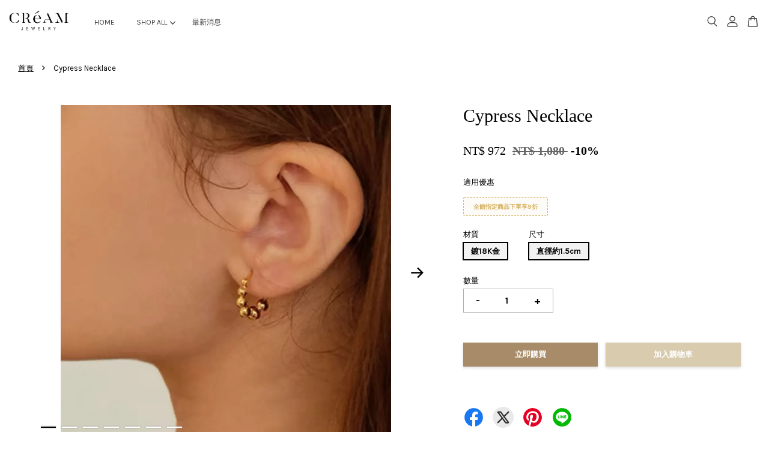

--- FILE ---
content_type: text/html; charset=UTF-8
request_url: https://www.creamtw.com/products/cypress-necklace
body_size: 51233
content:
<!doctype html>
<!--[if lt IE 7]><html class="no-js lt-ie9 lt-ie8 lt-ie7" lang="en"> <![endif]-->
<!--[if IE 7]><html class="no-js lt-ie9 lt-ie8" lang="en"> <![endif]-->
<!--[if IE 8]><html class="no-js lt-ie9" lang="en"> <![endif]-->
<!--[if IE 9 ]><html class="ie9 no-js"> <![endif]-->
<!--[if (gt IE 9)|!(IE)]><!--> <html class="no-js"> <!--<![endif]-->
<head>

  <!-- Basic page needs ================================================== -->
  <meta charset="utf-8">
  <meta http-equiv="X-UA-Compatible" content="IE=edge,chrome=1">

  
  <link rel="icon" href="https://cdn.store-assets.com/s/850850/f/8651034.jpeg" />
  

  <!-- Title and description ================================================== -->
  <title>
  Cypress Necklace &ndash; CRéAM
  </title>

  
  <meta name="description" content="【CReAM】Cypress 美國鍍18K金漸變圓珠裝飾金色耳環 採用美國黃銅鍍18K金 細緻的漸變圓珠圓弧耳環 精緻、簡約低調中帶有奢華貴氣的氛圍 不含鎳不易過敏/不易掉色 ◇ 材質:黃銅鍍18K ◇ 尺寸:直徑約1.5cm ◇ 過敏:不易過敏 (特殊體質過敏除外) ◇ 掉色:不易褪色 (請注意以下保存事宜) 適用範圍: 精緻、簡約低調中帶有奢華貴氣的氛圍，是日常百搭的款式。 1.產品均為實品拍攝，可能會因光線角度與顯示器不同等可觀原因造成色差。 2.由於拍攝角度不同，可能存在視覺誤差，請自">
  

  <!-- Social meta ================================================== -->
  

  <meta property="og:type" content="product">
  <meta property="og:title" content="Cypress Necklace">
  <meta property="og:url" content="https://www.creamtw.com/products/cypress-necklace">
  
  <meta property="og:image" content="https://cdn.store-assets.com/s/850850/i/41810229.jpg?width=480&format=webp">
  <meta property="og:image:secure_url" content="https://cdn.store-assets.com/s/850850/i/41810229.jpg?width=480&format=webp">
  
  <meta property="og:image" content="https://cdn.store-assets.com/s/850850/i/41810246.jpg?width=480&format=webp">
  <meta property="og:image:secure_url" content="https://cdn.store-assets.com/s/850850/i/41810246.jpg?width=480&format=webp">
  
  <meta property="og:image" content="https://cdn.store-assets.com/s/850850/i/41810232.jpg?width=480&format=webp">
  <meta property="og:image:secure_url" content="https://cdn.store-assets.com/s/850850/i/41810232.jpg?width=480&format=webp">
  
  <meta property="og:price:amount" content="972">
  <meta property="og:price:currency" content="TWD">


<meta property="og:description" content="【CReAM】Cypress 美國鍍18K金漸變圓珠裝飾金色耳環 採用美國黃銅鍍18K金 細緻的漸變圓珠圓弧耳環 精緻、簡約低調中帶有奢華貴氣的氛圍 不含鎳不易過敏/不易掉色 ◇ 材質:黃銅鍍18K ◇ 尺寸:直徑約1.5cm ◇ 過敏:不易過敏 (特殊體質過敏除外) ◇ 掉色:不易褪色 (請注意以下保存事宜) 適用範圍: 精緻、簡約低調中帶有奢華貴氣的氛圍，是日常百搭的款式。 1.產品均為實品拍攝，可能會因光線角度與顯示器不同等可觀原因造成色差。 2.由於拍攝角度不同，可能存在視覺誤差，請自">
<meta property="og:site_name" content="CRéAM">



  <meta name="twitter:card" content="summary">




  <meta name="twitter:title" content="Cypress Necklace">
  <meta name="twitter:description" content="【CReAM】Cypress 美國鍍18K金漸變圓珠裝飾金色耳環採用美國黃銅鍍18K金細緻的漸變圓珠圓弧耳環精緻、簡約低調中帶有奢華貴氣的氛圍不含鎳不易過敏/不易掉色◇ 材質:黃銅鍍18K◇ 尺寸:直徑約1.5cm◇ 過敏:不易過敏 (特殊體質過敏除外)◇ 掉色:不易褪色 (請注意以下保存事宜)適用範圍: 精緻、簡約低調中帶有奢華貴氣的氛圍，是日常百搭的款式。1.產品均為實品拍攝，可能會因光線角度">
  <meta name="twitter:image" content="">
  <meta name="twitter:image:width" content="480">
  <meta name="twitter:image:height" content="480">




  <!-- Helpers ================================================== -->
  <link rel="canonical" href="https://www.creamtw.com/products/cypress-necklace">
  <meta name="viewport" content="width=device-width, initial-scale=1.0, minimum-scale=1.0, maximum-scale=3.0">
  <meta name="theme-color" content="">

  <!-- CSS ================================================== -->
  <link href="https://store-themes.easystore.co/850850/themes/3809/assets/timber.css?t=1768939209" rel="stylesheet" type="text/css" media="screen" />
  <link href="https://store-themes.easystore.co/850850/themes/3809/assets/theme.css?t=1768939209" rel="stylesheet" type="text/css" media="screen" />

  



<link href="https://fonts.googleapis.com/css?family=Karla:400,700&display=swap" rel="stylesheet">


  <script src="//ajax.googleapis.com/ajax/libs/jquery/1.11.0/jquery.min.js" type="text/javascript" ></script>
  <!-- Header hook for plugins ================================================== -->
  
<!-- ScriptTags -->
<script>window.__st={'p': 'product', 'cid': ''};</script><script src='/assets/events.js'></script><script>(function(d,s,id){var js,fjs=d.getElementsByTagName(s)[0];if(d.getElementById(id))return;js=d.createElement(s);js.id=id;js.src='https://connect.facebook.net/zh_TW/sdk/xfbml.customerchat.js#xfbml=1&version=v6.0&autoLogAppEvents=1';fjs.parentNode.insertBefore(js,fjs);}(document,'script','facebook-jssdk'));</script><script>(function(){function asyncLoad(){var urls=['/assets/traffic.js?v=1'];for(var i=0;i<urls.length;i++){var s=document.createElement('script');s.type='text/javascript';s.async=true;s.src=urls[i];var x=document.getElementsByTagName('script')[0];x.parentNode.insertBefore(s, x);}}window.attachEvent ? window.attachEvent('onload', asyncLoad) : window.addEventListener('load', asyncLoad, false);})();</script>
<!-- /ScriptTags -->


  
<!--[if lt IE 9]>
<script src="//cdnjs.cloudflare.com/ajax/libs/html5shiv/3.7.2/html5shiv.min.js" type="text/javascript" ></script>
<script src="https://store-themes.easystore.co/850850/themes/3809/assets/respond.min.js?t=1768939209" type="text/javascript" ></script>
<link href="https://store-themes.easystore.co/850850/themes/3809/assets/respond-proxy.html" id="respond-proxy" rel="respond-proxy" />
<link href="//www.creamtw.com/search?q=f5c796ad63bc865d729f8bf89084ba5b" id="respond-redirect" rel="respond-redirect" />
<script src="//www.creamtw.com/search?q=f5c796ad63bc865d729f8bf89084ba5b" type="text/javascript"></script>
<![endif]-->



  <script src="https://store-themes.easystore.co/850850/themes/3809/assets/modernizr.min.js?t=1768939209" type="text/javascript" ></script>

  
  
  <script>
  (function(i,s,o,g,r,a,m){i['GoogleAnalyticsObject']=r;i[r]=i[r]||function(){
  (i[r].q=i[r].q||[]).push(arguments)},i[r].l=1*new Date();a=s.createElement(o),
  m=s.getElementsByTagName(o)[0];a.async=1;a.src=g;m.parentNode.insertBefore(a,m)
  })(window,document,'script','https://www.google-analytics.com/analytics.js','ga');

  ga('create', '', 'auto','myTracker');
  ga('myTracker.send', 'pageview');

  </script>
  
</head>

<body id="cypress-necklace" class="template-product  has-sticky-btm-bar" >

  <ul id="MobileNav" class="mobile-nav">
  
  <li class="mobile-nav_icon-x">
    
      




  	
  	<span class="MobileNavTrigger icon icon-x"></span>
  </li>
  
  <li class="mobile-nav__link header-bar__search-wrapper">
    
    <div class="header-bar__module header-bar__search mobile-nav_search">
      
  <form action="/search" method="get" class="header-bar__search-form clearfix" role="search">
    
    <button type="submit" class="btn icon-fallback-text header-bar__search-submit">
      <span class="icon icon-search" aria-hidden="true"></span>
      <span class="fallback-text">搜尋</span>
    </button>
    <input type="search" name="q" value="" aria-label="搜尋" class="header-bar__search-input" placeholder="搜尋" autocomplete="off">
    <div class="dropdown" id="searchDropdown"></div>
    <input type="hidden" name="search_history" id="search_history">
  </form>




<script>
  var _search_history_listings = ""
  if(_search_history_listings != "") localStorage.setItem('searchHistory', JSON.stringify(_search_history_listings));

  function clearAll() {
    localStorage.removeItem('searchHistory');
  
    var customer = "";
    if(customer) {
      // Your logic to clear all data or call an endpoint
      fetch('/account/search_histories', {
          method: 'DELETE',
          headers: {
            "Content-Type": "application/json",
            "X-Requested-With": "XMLHttpRequest"
          },
          body: JSON.stringify({
            _token: "4HNCG6zMR8I4zNPBQ8ipj6xyl86RCIYNBrLuL6WO"
          }),
      })
      .then(response => response.json())
    }
  }
  // End - store view history in local storage
  
  // search history dropdown  
  var searchInputs = document.querySelectorAll('input[type=search]');
  
  if(searchInputs.length > 0) {
    
    searchInputs.forEach((searchInput)=>{
    
      searchInput.addEventListener('focus', function() {
        var searchDropdown = searchInput.closest('form').querySelector('#searchDropdown');
        searchDropdown.innerHTML = ''; // Clear existing items
  
        // retrieve data from local storage
        var searchHistoryData = JSON.parse(localStorage.getItem('searchHistory')) || [];
  
        // Convert JSON to string
        var search_history_json = JSON.stringify(searchHistoryData);
  
        // Set the value of the hidden input
        searchInput.closest('form').querySelector("#search_history").value = search_history_json;
  
        // create dropdown items
        var clearAllItem = document.createElement('div');
        clearAllItem.className = 'dropdown-item clear-all';
        clearAllItem.textContent = 'Clear';
        clearAllItem.addEventListener('click', function() {
            clearAll();
            searchDropdown.style.display = 'none';
            searchInput.classList.remove('is-focus');
        });
        searchDropdown.appendChild(clearAllItem);
  
        // create dropdown items
        searchHistoryData.forEach(function(item) {
          var dropdownItem = document.createElement('div');
          dropdownItem.className = 'dropdown-item';
          dropdownItem.textContent = item.term;
          dropdownItem.addEventListener('click', function() {
            searchInput.value = item.term;
            searchDropdown.style.display = 'none';
          });
          searchDropdown.appendChild(dropdownItem);
        });
  
        if(searchHistoryData.length > 0){
          // display the dropdown
          searchInput.classList.add('is-focus');
          document.body.classList.add('search-input-focus');
          searchDropdown.style.display = 'block';
        }
      });
  
      searchInput.addEventListener("focusout", (event) => {
        var searchDropdown = searchInput.closest('form').querySelector('#searchDropdown');
        searchInput.classList.remove('is-focus');
        searchDropdown.classList.add('transparent');
        setTimeout(()=>{
          searchDropdown.style.display = 'none';
          searchDropdown.classList.remove('transparent');
          document.body.classList.remove('search-input-focus');
        }, 400);
      });
    })
  }
  // End - search history dropdown
</script>
    </div>
    
  </li>
  
  
  
  <li class="mobile-nav__link" aria-haspopup="true">
    
    <a href="/" >
      HOME
    </a>
    
  </li>
  
  
  <li class="mobile-nav__link" aria-haspopup="true">
    
    
    <a href="/collections/all" class="mobile-nav__parent-link">
      SHOP ALL
    </a>
    <span class="mobile-nav__sublist-trigger">
      <span class="icon-fallback-text mobile-nav__sublist-expand">
  <span class="icon icon-plus" aria-hidden="true"></span>
  <span class="fallback-text">+</span>
</span>
<span class="icon-fallback-text mobile-nav__sublist-contract">
  <span class="icon icon-minus" aria-hidden="true"></span>
  <span class="fallback-text">-</span>
</span>

    </span>
    <ul class="mobile-nav__sublist">
      
      
      <li class="mobile-nav__sublist-link" aria-haspopup="true">
        
        <a href="/collections/珍珠-pearl" >
          熱銷商品
        </a>
        
      </li>
      
      
      <li class="mobile-nav__sublist-link" aria-haspopup="true">
        
        <a href="/collections/男性-中性" >
          男性/中性
        </a>
        
      </li>
      
      
      <li class="mobile-nav__sublist-link" aria-haspopup="true">
        
        <a href="/collections/項鍊-necklace" >
          項鍊 NECELACE
        </a>
        
      </li>
      
      
      <li class="mobile-nav__sublist-link" aria-haspopup="true">
        
        <a href="/collections/耳環-earrings" >
          耳環 EARRINGS
        </a>
        
      </li>
      
      
      <li class="mobile-nav__sublist-link" aria-haspopup="true">
        
        <a href="/collections/手環-bracelet" >
          手環/手鍊 BRACELET
        </a>
        
      </li>
      
      
      <li class="mobile-nav__sublist-link" aria-haspopup="true">
        
        <a href="/collections/戒指-ring" >
          戒指 RING
        </a>
        
      </li>
      
      
      <li class="mobile-nav__sublist-link" aria-haspopup="true">
        
        <a href="/collections/永生花禮盒" >
          永生花禮盒 GIFT BOX
        </a>
        
      </li>
      
      
      <li class="mobile-nav__sublist-link" aria-haspopup="true">
        
        <a href="/collections/新品推薦" >
          訂製/客製商品
        </a>
        
      </li>
      
      
      <li class="mobile-nav__sublist-link" aria-haspopup="true">
        
        <a href="/collections/西班牙製" >
          西班牙製
        </a>
        
      </li>
      
      
      <li class="mobile-nav__sublist-link" aria-haspopup="true">
        
        
        <a href="/collections/商品材質" class="mobile-nav__parent-link">
          商品材質
        </a>
        <span class="mobile-nav__sublist-trigger"><span class="icon-fallback-text mobile-nav__sublist-expand">
  <span class="icon icon-plus" aria-hidden="true"></span>
  <span class="fallback-text">+</span>
</span>
<span class="icon-fallback-text mobile-nav__sublist-contract">
  <span class="icon icon-minus" aria-hidden="true"></span>
  <span class="fallback-text">-</span>
</span>
</span>
        <ul class="mobile-nav__sublist"> 
          
          
          <li class="mobile-nav__sublist-link" aria-haspopup="true">
            
            <a href="/collections/鋯石-亮鑽" >
              鋯石/亮鑽
            </a>
            
          </li>
          
          
          <li class="mobile-nav__sublist-link" aria-haspopup="true">
            
            <a href="/collections/純銀" >
              S925純銀
            </a>
            
          </li>
          
          
          <li class="mobile-nav__sublist-link" aria-haspopup="true">
            
            <a href="/collections/珍珠-pearl-1" >
              珍珠 Pearl
            </a>
            
          </li>
          
        </ul>
        
      </li>
      
      
      <li class="mobile-nav__sublist-link" aria-haspopup="true">
        
        
        <a href="/collections/配戴場合" class="mobile-nav__parent-link">
          配戴場合
        </a>
        <span class="mobile-nav__sublist-trigger"><span class="icon-fallback-text mobile-nav__sublist-expand">
  <span class="icon icon-plus" aria-hidden="true"></span>
  <span class="fallback-text">+</span>
</span>
<span class="icon-fallback-text mobile-nav__sublist-contract">
  <span class="icon icon-minus" aria-hidden="true"></span>
  <span class="fallback-text">-</span>
</span>
</span>
        <ul class="mobile-nav__sublist"> 
          
          
          <li class="mobile-nav__sublist-link" aria-haspopup="true">
            
            <a href="/collections/正式場合" >
              正式場合
            </a>
            
          </li>
          
          
          <li class="mobile-nav__sublist-link" aria-haspopup="true">
            
            <a href="/collections/簡約日常" >
              日常配戴
            </a>
            
          </li>
          
          
          <li class="mobile-nav__sublist-link" aria-haspopup="true">
            
            <a href="/collections/簡約單品" >
              簡約單品
            </a>
            
          </li>
          
        </ul>
        
      </li>
      
      
      <li class="mobile-nav__sublist-link" aria-haspopup="true">
        
        
        <a href="/collections/人氣推薦" class="mobile-nav__parent-link">
          批發/合作廠商入口
        </a>
        <span class="mobile-nav__sublist-trigger"><span class="icon-fallback-text mobile-nav__sublist-expand">
  <span class="icon icon-plus" aria-hidden="true"></span>
  <span class="fallback-text">+</span>
</span>
<span class="icon-fallback-text mobile-nav__sublist-contract">
  <span class="icon icon-minus" aria-hidden="true"></span>
  <span class="fallback-text">-</span>
</span>
</span>
        <ul class="mobile-nav__sublist"> 
          
          
          <li class="mobile-nav__sublist-link" aria-haspopup="true">
            
            <a href="/collections/裸鍊" >
              裸鍊
            </a>
            
          </li>
          
          
          <li class="mobile-nav__sublist-link" aria-haspopup="true">
            
            <a href="/collections/吊墜" >
              吊墜
            </a>
            
          </li>
          
          
          <li class="mobile-nav__sublist-link" aria-haspopup="true">
            
            <a href="/collections/飾品零件" >
              飾品零件
            </a>
            
          </li>
          
          
          <li class="mobile-nav__sublist-link" aria-haspopup="true">
            
            <a href="/collections/包材-包裝盒" >
              包材/包裝盒
            </a>
            
          </li>
          
          
          <li class="mobile-nav__sublist-link" aria-haspopup="true">
            
            <a href="/collections/工具類" >
              工具類
            </a>
            
          </li>
          
        </ul>
        
      </li>
      
    </ul>
    
  </li>
  
  
  <li class="mobile-nav__link" aria-haspopup="true">
    
    <a href="/blogs/news" >
      最新消息
    </a>
    
  </li>
  

  

  
  
  
  <li class="mobile-nav__link">
    <a href="/account/login">登入</a>
  </li>
  
  <li class="mobile-nav__link">
    <a href="/account/register">註冊帳號</a>
  </li>
  
  
  
  
</ul>
<div id="MobileNavOutside" class="mobile-nav-outside"></div>


<div id="PageContainer" class="page-container">
  
<!-- Snippet:global/body_start: Console Extension -->
<div id='es_console' style='display: none;'>850850</div>
<!-- /Snippet -->

  
    <style>
  .search-modal__form{
    position: relative;
  }
  
  .dropdown-wrapper {
    position: relative;
  }
  
  .dropdown-wrapper:hover .dropdown {
    display: block;
  }
  
  .header-icon-nav .dropdown {
    left: -80px;
  }
  
  .dropdown {
    display: none;
    position: absolute;
    top: 100%;
    left: 0px;
    width: 100%;
    padding: 8px;
    background-color: #fff;
    z-index: 1000;
    border-radius: 5px;
    border: 1px solid rgba(var(--color-foreground), 1);
    border-top: none;
    overflow-x: hidden;
    overflow-y: auto;
    max-height: 350px;
    min-width: 150px;
    box-shadow: 0 0 5px rgba(0,0,0,0.1);
  }
    
  .dropdown a{
    text-decoration: none;
    color: #000 !important;
  }
  
  .dropdown-item {
    padding: 0.4rem 2rem;
    cursor: pointer;
    line-height: 1.4;
    overflow: hidden;
    text-overflow: ellipsis;
    white-space: nowrap;
  }
  
  .dropdown-item:hover{
    background-color: #f3f3f3;
  }
  
  .search__input.is-focus{
    border-radius: 15px;
    border-bottom-left-radius: 0;
    border-bottom-right-radius: 0;
    border: 1px solid rgba(var(--color-foreground), 1);
    border-bottom: none;
    box-shadow: none;
  }
  
  .clear-all {
    text-align: right;
    padding: 0 2rem 0.2rem;
    line-height: 1;
    font-size: 70%;
    margin-bottom: -2px;
  }
  
  .clear-all:hover{
    background-color: #fff;
  }
  
  .referral-notification {
    position: absolute;
    top: 100%;
    right: -12px;
    background: white;
    border: 1px solid #e0e0e0;
    border-radius: 8px;
    box-shadow: 0 4px 12px rgba(0, 0, 0, 0.15);
    width: 280px;
    z-index: 1000;
    padding: 16px;
    margin-top: 8px;
    font-size: 14px;
    line-height: 1.4;
  }
  
  .referral-notification::before {
    content: '';
    position: absolute;
    top: -8px;
    right: 20px;
    width: 0;
    height: 0;
    border-left: 8px solid transparent;
    border-right: 8px solid transparent;
    border-bottom: 8px solid white;
  }
  
  .referral-notification::after {
    content: '';
    position: absolute;
    top: -9px;
    right: 20px;
    width: 0;
    height: 0;
    border-left: 8px solid transparent;
    border-right: 8px solid transparent;
    border-bottom: 8px solid #e0e0e0;
  }
  
  .referral-notification h4 {
    margin: 0 0 8px 0;
    color: #2196F3;
    font-size: 16px;
    font-weight: 600;
  }
  
  .referral-notification p {
    margin: 0 0 12px 0;
    color: #666;
  }
  
  .referral-notification .referral-code {
    background: #f5f5f5;
    padding: 8px;
    border-radius: 4px;
    font-family: monospace;
    font-size: 13px;
    text-align: center;
    margin: 8px 0;
    border: 1px solid #ddd;
  }
  
  .referral-notification .close-btn {
    position: absolute;
    top: 8px;
    right: 8px;
    background: none;
    border: none;
    font-size: 18px;
    color: #999;
    cursor: pointer;
    padding: 0;
    width: 20px;
    height: 20px;
    line-height: 1;
  }
  
  .referral-notification .close-btn:hover {
    color: #333;
  }
  
  .referral-notification .action-btn {
    background: #2196F3;
    color: white;
    border: none;
    padding: 8px 16px;
    border-radius: 4px;
    cursor: pointer;
    font-size: 12px;
    margin-right: 8px;
    margin-top: 8px;
  }
  
  .referral-notification .action-btn:hover {
    background: #1976D2;
  }
  
  .referral-notification .dismiss-btn {
    background: transparent;
    color: #666;
    border: 1px solid #ddd;
    padding: 8px 16px;
    border-radius: 4px;
    cursor: pointer;
    font-size: 12px;
    margin-top: 8px;
  }
  
  .referral-notification .dismiss-btn:hover {
    background: #f5f5f5;
  }
  .referral-modal__dialog {
    transform: translate(-50%, 0);
    transition: transform var(--duration-default) ease, visibility 0s;
    z-index: 10000;
    position: fixed;
    top: 20vh;
    left: 50%;
    width: 100%;
    max-width: 350px;
    box-shadow: 0 4px 12px rgba(0, 0, 0, 0.15);
    border-radius: 12px;
    background-color: #fff;
    color: #000;
    padding: 20px;
    text-align: center;
  }
  .modal-overlay.referral-modal-overlay {
    position: fixed;
    top: 0;
    left: 0;
    width: 100%;
    height: 100%;
    background-color: rgba(0, 0, 0, 0.7);
    z-index: 2001;
    display: block;
    opacity: 1;
    transition: opacity var(--duration-default) ease, visibility 0s;
  }
</style>

<header id="es_header_bar" class="header-bar  sticky-topbar">
  <div class="header-bg-wrapper">
    <div class="header-wrapper wrapper">
      

      <div class="logo-header" role="banner">

              
                    <div class="h1 site-header__logo" itemscope itemtype="http://schema.org/Organization">
              
                    
                        
                      	
                          <a href="/" class="logo-wrapper" itemprop="url">
                            <img src="https://cdn.store-assets.com/s/850850/f/8651032.jpeg?width=350&format=webp" alt="CRéAM" itemprop="logo">
                          </a>
                        

                    
              
                </div>
              

      </div>

      <div class="header-nav-bar medium-down--hide">
          
<ul class="site-nav large--text-center" id="AccessibleNav">
  
    
    
      <li >
        <a href="/"  class="site-nav__link">HOME</a>
      </li>
    
  
    
    
      
      <li class="site-nav--has-dropdown" aria-haspopup="true">
        <a href="/collections/all"  class="site-nav__link">
          SHOP ALL
          <span class="arrow-icon">
            <svg id="Layer_1" data-name="Layer 1" xmlns="http://www.w3.org/2000/svg" viewBox="0 0 100 100"><title>arrow down</title><path d="M50,78.18A7.35,7.35,0,0,1,44.82,76L3.15,34.36A7.35,7.35,0,1,1,13.55,24L50,60.44,86.45,24a7.35,7.35,0,1,1,10.4,10.4L55.21,76A7.32,7.32,0,0,1,50,78.18Z"/></svg>
          </span>
        </a>
        <ul class="site-nav__dropdown">
          
            
            
              <li >
                <a href="/collections/珍珠-pearl"  class="site-nav__link">熱銷商品</a>
              </li>
            
          
            
            
              <li >
                <a href="/collections/男性-中性"  class="site-nav__link">男性/中性</a>
              </li>
            
          
            
            
              <li >
                <a href="/collections/項鍊-necklace"  class="site-nav__link">項鍊 NECELACE</a>
              </li>
            
          
            
            
              <li >
                <a href="/collections/耳環-earrings"  class="site-nav__link">耳環 EARRINGS</a>
              </li>
            
          
            
            
              <li >
                <a href="/collections/手環-bracelet"  class="site-nav__link">手環/手鍊 BRACELET</a>
              </li>
            
          
            
            
              <li >
                <a href="/collections/戒指-ring"  class="site-nav__link">戒指 RING</a>
              </li>
            
          
            
            
              <li >
                <a href="/collections/永生花禮盒"  class="site-nav__link">永生花禮盒 GIFT BOX</a>
              </li>
            
          
            
            
              <li >
                <a href="/collections/新品推薦"  class="site-nav__link">訂製/客製商品</a>
              </li>
            
          
            
            
              <li >
                <a href="/collections/西班牙製"  class="site-nav__link">西班牙製</a>
              </li>
            
          
            
            
              
              <li class="site-nav_has-child">
                <a href="/collections/商品材質"  class="site-nav__link">
                  商品材質
                </a>
                <ul class="site-nav__dropdown_level-3">
                  
                    
                    
                      <li >
                        <a href="/collections/鋯石-亮鑽"  class="site-nav__link">鋯石/亮鑽</a>
                      </li>
                    
                  
                    
                    
                      <li >
                        <a href="/collections/純銀"  class="site-nav__link">S925純銀</a>
                      </li>
                    
                  
                    
                    
                      <li >
                        <a href="/collections/珍珠-pearl-1"  class="site-nav__link">珍珠 Pearl</a>
                      </li>
                    
                  
                </ul>
              </li>
            
          
            
            
              
              <li class="site-nav_has-child">
                <a href="/collections/配戴場合"  class="site-nav__link">
                  配戴場合
                </a>
                <ul class="site-nav__dropdown_level-3">
                  
                    
                    
                      <li >
                        <a href="/collections/正式場合"  class="site-nav__link">正式場合</a>
                      </li>
                    
                  
                    
                    
                      <li >
                        <a href="/collections/簡約日常"  class="site-nav__link">日常配戴</a>
                      </li>
                    
                  
                    
                    
                      <li >
                        <a href="/collections/簡約單品"  class="site-nav__link">簡約單品</a>
                      </li>
                    
                  
                </ul>
              </li>
            
          
            
            
              
              <li class="site-nav_has-child">
                <a href="/collections/人氣推薦"  class="site-nav__link">
                  批發/合作廠商入口
                </a>
                <ul class="site-nav__dropdown_level-3">
                  
                    
                    
                      <li >
                        <a href="/collections/裸鍊"  class="site-nav__link">裸鍊</a>
                      </li>
                    
                  
                    
                    
                      <li >
                        <a href="/collections/吊墜"  class="site-nav__link">吊墜</a>
                      </li>
                    
                  
                    
                    
                      <li >
                        <a href="/collections/飾品零件"  class="site-nav__link">飾品零件</a>
                      </li>
                    
                  
                    
                    
                      <li >
                        <a href="/collections/包材-包裝盒"  class="site-nav__link">包材/包裝盒</a>
                      </li>
                    
                  
                    
                    
                      <li >
                        <a href="/collections/工具類"  class="site-nav__link">工具類</a>
                      </li>
                    
                  
                </ul>
              </li>
            
          
        </ul>
      </li>
    
  
    
    
      <li >
        <a href="/blogs/news"  class="site-nav__link">最新消息</a>
      </li>
    
  
  
  
      
        
          
        
          
        
      
  
  
  
</ul>

      </div>

      <div class="desktop-header-nav medium-down--hide">


        <div class="header-subnav">
          






          <div class="header-icon-nav">

                

                


                
                  
                    <div class="header-bar__module">
                      
  <a class="popup-with-form" href="#search-form">
    



	<svg class="icon-search svg-icon" id="Layer_1" data-name="Layer 1" xmlns="http://www.w3.org/2000/svg" viewBox="0 0 100 100"><title>icon-search</title><path d="M68.5,65.87a35.27,35.27,0,1,0-5.4,4.5l23.11,23.1a3.5,3.5,0,1,0,5-4.94ZM14.82,41A28.47,28.47,0,1,1,43.28,69.43,28.5,28.5,0,0,1,14.82,41Z"/></svg>    

  

  </a>



<!-- form itself -->
<div id="search-form" class="white-popup-block mfp-hide popup-search">
  <div class="popup-search-content">
    <form action="/search" method="get" class="input-group search-bar" role="search">
      
      <span class="input-group-btn">
        <button type="submit" class="btn">
        	



	<svg class="icon-search svg-icon" id="Layer_1" data-name="Layer 1" xmlns="http://www.w3.org/2000/svg" viewBox="0 0 100 100"><title>icon-search</title><path d="M68.5,65.87a35.27,35.27,0,1,0-5.4,4.5l23.11,23.1a3.5,3.5,0,1,0,5-4.94ZM14.82,41A28.47,28.47,0,1,1,43.28,69.43,28.5,28.5,0,0,1,14.82,41Z"/></svg>    

  

        </button>
      </span>
      <input type="search" name="q" value="" placeholder="搜尋" class="input-group-field" aria-label="搜尋" placeholder="搜尋" autocomplete="off">
      <div class="dropdown" id="searchDropdown"></div>
      <input type="hidden" name="search_history" id="search_history">
    </form>
  </div>
</div>

<script src="https://store-themes.easystore.co/850850/themes/3809/assets/magnific-popup.min.js?t=1768939209" type="text/javascript" ></script>
<script>
$(document).ready(function() {
	$('.popup-with-form').magnificPopup({
		type: 'inline',
		preloader: false,
		focus: '#name',
      	mainClass: 'popup-search-bg-wrapper',

		// When elemened is focused, some mobile browsers in some cases zoom in
		// It looks not nice, so we disable it:
		callbacks: {
			beforeOpen: function() {
				if($(window).width() < 700) {
					this.st.focus = false;
				} else {
					this.st.focus = '#name';
				}
			}
		}
	});
});
</script>


<script>
  var _search_history_listings = ""
  if(_search_history_listings != "") localStorage.setItem('searchHistory', JSON.stringify(_search_history_listings));

  function clearAll() {
    localStorage.removeItem('searchHistory');
  
    var customer = "";
    if(customer) {
      // Your logic to clear all data or call an endpoint
      fetch('/account/search_histories', {
          method: 'DELETE',
          headers: {
            "Content-Type": "application/json",
            "X-Requested-With": "XMLHttpRequest"
          },
          body: JSON.stringify({
            _token: "4HNCG6zMR8I4zNPBQ8ipj6xyl86RCIYNBrLuL6WO"
          }),
      })
      .then(response => response.json())
    }
  }
  // End - store view history in local storage
  
  // search history dropdown  
  var searchInputs = document.querySelectorAll('input[type=search]');
  
  if(searchInputs.length > 0) {
    
    searchInputs.forEach((searchInput)=>{
    
      searchInput.addEventListener('focus', function() {
        var searchDropdown = searchInput.closest('form').querySelector('#searchDropdown');
        searchDropdown.innerHTML = ''; // Clear existing items
  
        // retrieve data from local storage
        var searchHistoryData = JSON.parse(localStorage.getItem('searchHistory')) || [];
  
        // Convert JSON to string
        var search_history_json = JSON.stringify(searchHistoryData);
  
        // Set the value of the hidden input
        searchInput.closest('form').querySelector("#search_history").value = search_history_json;
  
        // create dropdown items
        var clearAllItem = document.createElement('div');
        clearAllItem.className = 'dropdown-item clear-all';
        clearAllItem.textContent = 'Clear';
        clearAllItem.addEventListener('click', function() {
            clearAll();
            searchDropdown.style.display = 'none';
            searchInput.classList.remove('is-focus');
        });
        searchDropdown.appendChild(clearAllItem);
  
        // create dropdown items
        searchHistoryData.forEach(function(item) {
          var dropdownItem = document.createElement('div');
          dropdownItem.className = 'dropdown-item';
          dropdownItem.textContent = item.term;
          dropdownItem.addEventListener('click', function() {
            searchInput.value = item.term;
            searchDropdown.style.display = 'none';
          });
          searchDropdown.appendChild(dropdownItem);
        });
  
        if(searchHistoryData.length > 0){
          // display the dropdown
          searchInput.classList.add('is-focus');
          document.body.classList.add('search-input-focus');
          searchDropdown.style.display = 'block';
        }
      });
  
      searchInput.addEventListener("focusout", (event) => {
        var searchDropdown = searchInput.closest('form').querySelector('#searchDropdown');
        searchInput.classList.remove('is-focus');
        searchDropdown.classList.add('transparent');
        setTimeout(()=>{
          searchDropdown.style.display = 'none';
          searchDropdown.classList.remove('transparent');
          document.body.classList.remove('search-input-focus');
        }, 400);
      });
    })
  }
  // End - search history dropdown
</script>
                    </div>
                  
                




                
                  <div class="header-bar__module dropdown-wrapper" style="position: relative;">
                    
                      <a href="/account/login">



    <svg class="svg-icon" id="Layer_1" data-name="Layer 1" xmlns="http://www.w3.org/2000/svg" viewBox="0 0 100 100"><title>icon-profile</title><path d="M50,51.8A24.4,24.4,0,1,0,25.6,27.4,24.43,24.43,0,0,0,50,51.8ZM50,10A17.4,17.4,0,1,1,32.6,27.4,17.43,17.43,0,0,1,50,10Z"/><path d="M62.66,57.66H37.34a30.54,30.54,0,0,0-30.5,30.5V93.5a3.5,3.5,0,0,0,3.5,3.5H89.66a3.5,3.5,0,0,0,3.5-3.5V88.16A30.54,30.54,0,0,0,62.66,57.66ZM86.16,90H13.84V88.16a23.53,23.53,0,0,1,23.5-23.5H62.66a23.53,23.53,0,0,1,23.5,23.5Z"/></svg>

  
</a>

                      <!-- Referral Notification Popup for Desktop -->
                      <div id="referralNotification" class="referral-notification" style="display: none;">
                        <button class="close-btn" onclick="dismissReferralNotification()">&times;</button>
                        <div style="text-align: center; margin-bottom: 16px;">
                          <div style="width: 100px; height: 100px; margin: 0 auto;">
                            <img src="https://resources.easystore.co/storefront/icons/channels/vector_referral_program.svg">
                          </div>
                        </div>
                        <p id="referralSignupMessage" style="text-align: center; font-size: 14px; color: #666; margin: 0 0 20px 0;">
                          您的好友送您   回饋金！立即註冊領取。
                        </p>
                        <div style="text-align: center;">
                          <button class="btn" onclick="goToSignupPage()" style="width: 100%; color: #fff;">
                            註冊
                          </button>
                        </div>
                      </div>
                    
                  </div>
                

                <div class="header-bar__module cart-page-link-wrapper">
                  <span class="header-bar__sep" aria-hidden="true"></span>
                  <a class="CartDrawerTrigger cart-page-link">
                    



	<svg class="svg-icon" id="Layer_1" data-name="Layer 1" xmlns="http://www.w3.org/2000/svg" viewBox="0 0 100 100"><title>icon-bag</title><path d="M91.78,93.11,84.17,24.44a3.5,3.5,0,0,0-3.48-3.11H69.06C67.53,10.94,59.57,3,50,3S32.47,10.94,30.94,21.33H19.31a3.5,3.5,0,0,0-3.48,3.11L8.22,93.11A3.49,3.49,0,0,0,11.69,97H88.31a3.49,3.49,0,0,0,3.47-3.89ZM50,10c5.76,0,10.6,4.83,12,11.33H38.05C39.4,14.83,44.24,10,50,10ZM15.6,90l6.84-61.67h8.23v9.84a3.5,3.5,0,0,0,7,0V28.33H62.33v9.84a3.5,3.5,0,0,0,7,0V28.33h8.23L84.4,90Z"/></svg>	

  

                    <span class="cart-count header-bar__cart-count hidden-count">0</span>
                  </a>
                </div>


                
                  
                


          </div>
        </div>



      </div>
      
	  <div class="mobile-header-icons large--hide">
        
        <div class="large--hide">
          
              
                
                  
                        <a href="/account/login">



    <svg class="svg-icon" id="Layer_1" data-name="Layer 1" xmlns="http://www.w3.org/2000/svg" viewBox="0 0 100 100"><title>icon-profile</title><path d="M50,51.8A24.4,24.4,0,1,0,25.6,27.4,24.43,24.43,0,0,0,50,51.8ZM50,10A17.4,17.4,0,1,1,32.6,27.4,17.43,17.43,0,0,1,50,10Z"/><path d="M62.66,57.66H37.34a30.54,30.54,0,0,0-30.5,30.5V93.5a3.5,3.5,0,0,0,3.5,3.5H89.66a3.5,3.5,0,0,0,3.5-3.5V88.16A30.54,30.54,0,0,0,62.66,57.66ZM86.16,90H13.84V88.16a23.53,23.53,0,0,1,23.5-23.5H62.66a23.53,23.53,0,0,1,23.5,23.5Z"/></svg>

  
</a>
                  
                
                  
                
              
          
        </div>


        <!--  Mobile cart  -->
        <div class="large--hide">
          <a class="CartDrawerTrigger cart-page-link mobile-cart-page-link">
            



	<svg class="svg-icon" id="Layer_1" data-name="Layer 1" xmlns="http://www.w3.org/2000/svg" viewBox="0 0 100 100"><title>icon-bag</title><path d="M91.78,93.11,84.17,24.44a3.5,3.5,0,0,0-3.48-3.11H69.06C67.53,10.94,59.57,3,50,3S32.47,10.94,30.94,21.33H19.31a3.5,3.5,0,0,0-3.48,3.11L8.22,93.11A3.49,3.49,0,0,0,11.69,97H88.31a3.49,3.49,0,0,0,3.47-3.89ZM50,10c5.76,0,10.6,4.83,12,11.33H38.05C39.4,14.83,44.24,10,50,10ZM15.6,90l6.84-61.67h8.23v9.84a3.5,3.5,0,0,0,7,0V28.33H62.33v9.84a3.5,3.5,0,0,0,7,0V28.33h8.23L84.4,90Z"/></svg>	

  

            <span class="cart-count hidden-count">0</span>
          </a>
        </div>

        <!--  Mobile hamburger  -->
        <div class="large--hide">
          <a class="mobile-nav-trigger MobileNavTrigger">
            



    <svg class="svg-icon" id="Layer_1" data-name="Layer 1" xmlns="http://www.w3.org/2000/svg" viewBox="0 0 100 100"><title>icon-nav-menu</title><path d="M6.7,26.34H93a3.5,3.5,0,0,0,0-7H6.7a3.5,3.5,0,0,0,0,7Z"/><path d="M93.3,46.5H7a3.5,3.5,0,0,0,0,7H93.3a3.5,3.5,0,1,0,0-7Z"/><path d="M93.3,73.66H7a3.5,3.5,0,1,0,0,7H93.3a3.5,3.5,0,0,0,0-7Z"/></svg>

  

          </a>
        </div>
      
        
          
          <!-- Referral Notification Modal for Mobile -->
          <details-modal class="referral-modal" id="referralMobileModal">
            <details>
              <summary class="referral-modal__toggle" aria-haspopup="dialog" aria-label="Open referral modal" style="display: none;">
              </summary>
              <div class="modal-overlay referral-modal-overlay"></div>
              <div class="referral-modal__dialog" role="dialog" aria-modal="true" aria-label="Referral notification">
                <div class="referral-modal__content">
                  <button type="button" class="modal__close-button" aria-label="Close" onclick="closeMobileReferralModal()" style="position: absolute; top: 16px; right: 16px; background: none; border: none; font-size: 24px; cursor: pointer;">
                    &times;
                  </button>

                  <div style="margin-bottom: 24px;">
                    <div style="width: 120px; height: 120px; margin: 0 auto 20px;">
                      <img src="https://resources.easystore.co/storefront/icons/channels/vector_referral_program.svg" style="width: 100%; height: 100%;">
                    </div>
                  </div>

                  <p id="referralSignupMessageMobile" style="font-size: 16px; color: #333; margin: 0 0 30px 0; line-height: 1.5;">
                    您的好友送您   回饋金！立即註冊領取。
                  </p>

                  <button type="button" class="btn" onclick="goToSignupPageFromMobile()" style="width: 100%; color: #fff;">
                    註冊
                  </button>
                </div>
              </div>
            </details>
          </details-modal>
          
        
        
      </div>
		
    </div>
  </div>
</header>






    
    <main class="wrapper main-content" role="main">
      <div class="grid">
          <div class="grid__item">
            
  
            
<div itemscope itemtype="http://schema.org/Product">

  <meta itemprop="url" content="https://www.creamtw.com/products/cypress-necklace">
  <meta itemprop="image" content="https://cdn.store-assets.com/s/850850/i/41810229.jpg?width=480&format=webp">
  

  <div class="section-header section-header--breadcrumb medium--hide small--hide">
    
<nav class="breadcrumb" role="navigation" aria-label="breadcrumbs">
  <a href="/" title="返回到首頁">首頁</a>

  

    
    <span aria-hidden="true" class="breadcrumb__sep">&rsaquo;</span>
    <span>Cypress Necklace</span>

  
</nav>


  </div>
  
  <div class="product-single">
    <div class="grid product-single__hero">
      <div class="grid__item large--seven-twelfths">
        
        <div id="ProductPhoto" class="product-slider flexslider-has-thumbs">
          <div id="overlayZoom"></div>
          
          <div class="product-flexslider flexslider transparent">
            <ul class="slides">
              
              <li data-thumb="https://cdn.store-assets.com/s/850850/i/41810229.jpg?width=1024&format=webp" id="image-id-41810229">
                <div class="slide-img product-zoomable mfp-Images" data-image-id="41810229" data-image-type="Images" href="https://cdn.store-assets.com/s/850850/i/41810229.jpg?width=1024&format=webp">
                  <img src="https://cdn.store-assets.com/s/850850/i/41810229.jpg?width=1024&format=webp" alt="000.jpg" onmousemove="zoomIn(event)" onmouseout="zoomOut()">
                </div>
              </li>
              
              <li data-thumb="https://cdn.store-assets.com/s/850850/i/41810246.jpg?width=1024&format=webp" id="image-id-41810246">
                <div class="slide-img product-zoomable mfp-Images" data-image-id="41810246" data-image-type="Images" href="https://cdn.store-assets.com/s/850850/i/41810246.jpg?width=1024&format=webp">
                  <img src="https://cdn.store-assets.com/s/850850/i/41810246.jpg?width=1024&format=webp" alt="0004.jpg" onmousemove="zoomIn(event)" onmouseout="zoomOut()">
                </div>
              </li>
              
              <li data-thumb="https://cdn.store-assets.com/s/850850/i/41810232.jpg?width=1024&format=webp" id="image-id-41810232">
                <div class="slide-img product-zoomable mfp-Images" data-image-id="41810232" data-image-type="Images" href="https://cdn.store-assets.com/s/850850/i/41810232.jpg?width=1024&format=webp">
                  <img src="https://cdn.store-assets.com/s/850850/i/41810232.jpg?width=1024&format=webp" alt="0001.jpg" onmousemove="zoomIn(event)" onmouseout="zoomOut()">
                </div>
              </li>
              
              <li data-thumb="https://cdn.store-assets.com/s/850850/i/41810244.jpg?width=1024&format=webp" id="image-id-41810244">
                <div class="slide-img product-zoomable mfp-Images" data-image-id="41810244" data-image-type="Images" href="https://cdn.store-assets.com/s/850850/i/41810244.jpg?width=1024&format=webp">
                  <img src="https://cdn.store-assets.com/s/850850/i/41810244.jpg?width=1024&format=webp" alt="0003.jpg" onmousemove="zoomIn(event)" onmouseout="zoomOut()">
                </div>
              </li>
              
              <li data-thumb="https://cdn.store-assets.com/s/850850/i/41810247.jpg?width=1024&format=webp" id="image-id-41810247">
                <div class="slide-img product-zoomable mfp-Images" data-image-id="41810247" data-image-type="Images" href="https://cdn.store-assets.com/s/850850/i/41810247.jpg?width=1024&format=webp">
                  <img src="https://cdn.store-assets.com/s/850850/i/41810247.jpg?width=1024&format=webp" alt="0005.jpg" onmousemove="zoomIn(event)" onmouseout="zoomOut()">
                </div>
              </li>
              
              <li data-thumb="https://cdn.store-assets.com/s/850850/i/41810237.jpg?width=1024&format=webp" id="image-id-41810237">
                <div class="slide-img product-zoomable mfp-Images" data-image-id="41810237" data-image-type="Images" href="https://cdn.store-assets.com/s/850850/i/41810237.jpg?width=1024&format=webp">
                  <img src="https://cdn.store-assets.com/s/850850/i/41810237.jpg?width=1024&format=webp" alt="0002.jpg" onmousemove="zoomIn(event)" onmouseout="zoomOut()">
                </div>
              </li>
              
              <li data-thumb="https://cdn.store-assets.com/s/850850/i/41810250.jpg?width=1024&format=webp" id="image-id-41810250">
                <div class="slide-img product-zoomable mfp-Images" data-image-id="41810250" data-image-type="Images" href="https://cdn.store-assets.com/s/850850/i/41810250.jpg?width=1024&format=webp">
                  <img src="https://cdn.store-assets.com/s/850850/i/41810250.jpg?width=1024&format=webp" alt="CREAM001-S.jpg" onmousemove="zoomIn(event)" onmouseout="zoomOut()">
                </div>
              </li>
              
            </ul>
          </div>
          
        </div>


        
        <ul class="gallery hidden">
          
            
            
              <li data-image-id="41810229" class="gallery__item" data-mfp-src="https://cdn.store-assets.com/s/850850/i/41810229.jpg?width=1024&format=webp">
              </li>
            

          
            
            
              <li data-image-id="41810246" class="gallery__item" data-mfp-src="https://cdn.store-assets.com/s/850850/i/41810246.jpg?width=1024&format=webp">
              </li>
            

          
            
            
              <li data-image-id="41810232" class="gallery__item" data-mfp-src="https://cdn.store-assets.com/s/850850/i/41810232.jpg?width=1024&format=webp">
              </li>
            

          
            
            
              <li data-image-id="41810244" class="gallery__item" data-mfp-src="https://cdn.store-assets.com/s/850850/i/41810244.jpg?width=1024&format=webp">
              </li>
            

          
            
            
              <li data-image-id="41810247" class="gallery__item" data-mfp-src="https://cdn.store-assets.com/s/850850/i/41810247.jpg?width=1024&format=webp">
              </li>
            

          
            
            
              <li data-image-id="41810237" class="gallery__item" data-mfp-src="https://cdn.store-assets.com/s/850850/i/41810237.jpg?width=1024&format=webp">
              </li>
            

          
            
            
              <li data-image-id="41810250" class="gallery__item" data-mfp-src="https://cdn.store-assets.com/s/850850/i/41810250.jpg?width=1024&format=webp">
              </li>
            

          
          
        </ul>
        

        
      </div>
      <div class="grid__item large--five-twelfths">
          <div class="product_option-detail option_tags-wrapper">

            
            <h1 itemprop="name">Cypress Necklace</h1>

            <div itemprop="offers" itemscope itemtype="http://schema.org/Offer">
              

              <meta itemprop="priceCurrency" content="TWD">
              <link itemprop="availability" href="http://schema.org/InStock">

              <div class="product-single__prices">
                <span id="ProductPrice" class="product-single__price" itemprop="price" content="972">
                  <span class=money data-ori-price='972.00'>NT$ 972.00 </span>
                </span>

                <s style="display: none;" id="ComparePrice" class="product-single__sale-price" data-expires="">
                  <span class=money data-ori-price='1,080.00'>NT$ 1,080.00 </span>
                </s>
                <span id="ComparePricePercent" class="product-single__sale-percent"></span>
              </div>

              <form action="/cart/add" method="post" enctype="multipart/form-data" data-addtocart='{"id":7324638,"name":"Cypress Necklace","sku":"","price":972.0,"quantity":1,"variant":"鍍18K金\u0026quot; 直徑約1.5cm","category":"首頁推薦","brands":""}' id="AddToCartForm">
                <input type="hidden" name="_token" value="4HNCG6zMR8I4zNPBQ8ipj6xyl86RCIYNBrLuL6WO">
                  <style>
.sf_promo-promo-label, #sf_promo-view-more-tag, .sf_promo-label-unclickable:hover {
    color: #D6B05F
}
</style>
<div class="sf_promo-tag-wrapper">
    <div id="sf_promo-tag-label"></div>
    <div class="sf_promo-tag-container">
        <div id="sf_promo-tag"></div>
        <a id="sf_promo-view-more-tag" class="sf_promo-promo-label hide" onclick="getPromotionList(true)">瀏覽更多</a>
    </div>
</div>

                  <div class="product-option-wrapper">
                  




                  <select name="id" id="productSelect" class="product-single__variants">
                    
                      

                        <option  selected="selected"  data-sku="" value="33178957">鍍18K金, 直徑約1.5cm - <span class=money data-ori-price='97,200.00'>NT$ 97,200.00 </span></option>

                      
                    
                  </select>

                  
        
                  <div class="product-single__quantity">
                    <label for="Quantity">數量</label>
                    <div>
                      <div class="cart-qty-adjust">
                        <span class="product-single__btn-qty-adjust" data-adjust="0">
                          -
                        </span>
                        <input type="number" id="Quantity" name="quantity" value="1" min="1" class="quantity-selector cart__quantity-selector">
                        <span class="product-single__btn-qty-adjust" data-adjust="1">
                          +
                        </span>
                      </div>
                    </div>
                  </div>

                </div>
                
<!-- Snippet:product/field_bottom: BuyNow button 立即購買 -->

            <a id="BuyNowButton" class="btn" style="color:#ffffff;background-color:#a88b69;display: none;">立即購買</a>

            <style type="text/css">
                #BuyNowButton.btn--loading{color:transparent !important;}#BuyNowButton:hover{opacity: 0.85;}
            </style>

            <script>

            $( document ).ready(function() {

                $( "#BuyNowButton" ).click(function() {

                  $(this).addClass('btn--loading');
                  var v_id = Number($('#productSelect').val()),
                      v_qty = Number($('#Quantity').val()),
                      token = '4HNCG6zMR8I4zNPBQ8ipj6xyl86RCIYNBrLuL6WO',
                      currency = $( "[name='currencies'] option:selected" ).val(),
                      input_properties = null,
                      select_properties = null,
                      app_id = null;

                  input_properties = $("input[name^='properties']");
                  select_properties = $("select[name^='properties']");
                  app_id = $( "input[name='app_id']" ).val();

                  let propertiesParam = {};

                  for( i = 0; i < input_properties.length ; i++){

                    let type = input_properties[i].type;
                    let name = input_properties[i].name;
                    let value = input_properties[i].value;

                    name = name.slice(11, name.length - 1);

                    if(type == 'radio'){

                      let isChecked = input_properties[i].checked;

                      if(isChecked == true){

                        propertiesParam[name] = value;

                      }

                    }
                    else{

                      propertiesParam[name] = value;

                    }

                  }

                  for( i = 0; i < select_properties.length ; i++){

                    let name = select_properties[i].name;
                    let value = select_properties[i].value;

                    name = name.slice(11, name.length - 1);
                    propertiesParam[name] = value;

                  }

                  let dataParam = {
                    id: v_id,
                    quantity: v_qty,
                    _token: token
                  };

                  if(Object.keys(propertiesParam).length > 0){

                    dataParam.properties = propertiesParam;

                    if(app_id){

                      dataParam.app_id = app_id;

                    }
                  }

                  $.ajax({
                      type: "POST",
                      dataType: 'json',
                      url: "/cart/add?retrieve=true",
                      data: dataParam,
                      success: function(response){

                          var item_ids = [],
                              data_id = [],
                              data_qty = [],
                              cartCount = $('.cart-count'),
                              cartJSON = response.items;

                          $.each(cartJSON, function( index, b ) {
          
                            // for old controller
                              if (b.variant) {
                                  b.variant_id = b.variant.id
                              } 

                              if(b.promotion_id != undefined){
                                  $.each(b.items, function( index, c ) {
                         
                                    // for old controller
                                    if (c.variant) {
                                        c.variant_id = c.variant.id
                                    } 

                                    data_id.push(c.variant_id);
                                    item_ids.push(c.id);
                                    
                                      if(v_id != c.variant_id){
                                          data_qty.push(0);
                                      }else{
                                        data_qty.push(c.quantity);
                                      }
                                  });
                              } 
                              else {

                                data_id.push(b.variant_id);
                                item_ids.push(b.id);

                                if(v_id != b.variant_id){
                                  data_qty.push(0);
                                }else{
                                  data_qty.push(v_qty);
                                }
                            }
                         

                          });


                          cartCount.text(response.count);


                          $.ajax({
                                    type: "POST",
                                    dataType: 'json',
                                    url: "/cart",
                                    data:{
                                      _token: token,
                                      ids: data_id,
                                      updates: data_qty,
                                      checkout: '',
                                      current_currency: currency,
                                      item_ids: item_ids
                                  },
                                  success: function(response){

                                      // To fix free gift not given issue
                                      // Add sleep 1 second here to prevent go to checkout too fast,
                                      // and database replica havent got the free gift record

                                      sleep(1000)

                                      if(response.status == 'success'){
                                          window.location.href = '/checkout/index';
                                      }else{
                                          window.location.href = '/cart';
                                      }
                                  },
                                  error: function(xhr){
                                      console.log('error',xhr);
                                      window.location.href = '/cart';
                                  }
                          });

                      },
                      error: function(xhr){
                          console.log('error',xhr);
                          $('#BuyNowButton').removeClass('btn--loading');

                          var data = eval('(' + xhr.responseText + ')'),
                              response = data.description;

                          $('#BuyNowButtonError').remove();
                          $('#BuyNowButton').before('<p id="BuyNowButtonError" class="note errors">'+response+'</p>');

                      }
                  });

                });

                function sleep(milliseconds) {
                  const date = Date.now();
                  let currentDate = null;
                  do {
                    currentDate = Date.now();
                  } while (currentDate - date < milliseconds);
                }

                function checkProduct(){
                    var money = $("#ProductPrice").find(".money").text(),
                    price = Number(money.replace(/[^0-9\.]+/g,"")),
                    disabled = $('#AddToCart').attr('disabled');

                    if(!$('#productSelect').val() || price <= 0 || disabled != undefined){
                        $( "#BuyNowButton" ).hide();
                    }else{
                        $( "#BuyNowButton" ).show();
                    }
                };
                setTimeout(()=>{checkProduct()}, 250)

                $("body").on("change",".single-option-selector",function(){
                    checkProduct();
                });

            });

            </script>
<!-- /Snippet -->


                <button type="submit" name="add" id="AddToCart" class="btn addToCart-btn">
                  <span id="AddToCartText">加入購物車</span>
                </button>
                <a class="btn addToCart-btn top-addToCart-btn hide medium--hide small--hide">
                  



	<svg class="svg-icon" id="Layer_1" data-name="Layer 1" xmlns="http://www.w3.org/2000/svg" viewBox="0 0 100 100"><title>icon-bag</title><path d="M91.78,93.11,84.17,24.44a3.5,3.5,0,0,0-3.48-3.11H69.06C67.53,10.94,59.57,3,50,3S32.47,10.94,30.94,21.33H19.31a3.5,3.5,0,0,0-3.48,3.11L8.22,93.11A3.49,3.49,0,0,0,11.69,97H88.31a3.49,3.49,0,0,0,3.47-3.89ZM50,10c5.76,0,10.6,4.83,12,11.33H38.05C39.4,14.83,44.24,10,50,10ZM15.6,90l6.84-61.67h8.23v9.84a3.5,3.5,0,0,0,7,0V28.33H62.33v9.84a3.5,3.5,0,0,0,7,0V28.33h8.23L84.4,90Z"/></svg>	

  
<span id="AddToCartText">加入購物車</span>
                </a>
                

                <div id="floating_action-bar" class="floating-action-bar large--hide">
                  <div class="floating-action-bar-wrapper">
                    
                      
                      
                      
                      
                      
                      <a href="/" class="btn btn-back-home">
                        <img src="https://cdn.easystore.blue/s/201/f/5590.png?width=150&format=webp"/>
                        <div>
                          Home
                        </div>
                      </a>
                      
                    
                    <button type="submit" id="MobileAddToCart" name="add" class="btn addToCart-btn" data-float-btn="1">
                      <span id="AddToCartText" class="AddToCartTexts">加入購物車</span>
                    </button>
                  </div>
                </div>

              </form>

              
                
  
  





<div class="social-sharing is-clean" data-permalink="https://www.creamtw.com/products/cypress-necklace">

  
    <a target="_blank" href="//www.facebook.com/sharer.php?u=https://www.creamtw.com/products/cypress-necklace" class="share-facebook">
      



    <svg class="facebook-share-icon-svg circle-share-icon" xmlns="http://www.w3.org/2000/svg" xmlns:xlink="http://www.w3.org/1999/xlink" viewBox="0 0 1024 1024"><defs><clipPath id="clip-path"><rect x="62.11" y="62.04" width="899.89" height="899.96" fill="none"/></clipPath></defs><title>Facebook</title><g id="Layer_1" data-name="Layer 1"><g clip-path="url(#clip-path)"><path d="M962,512C962,263.47,760.53,62,512,62S62,263.47,62,512c0,224.61,164.56,410.77,379.69,444.53V642.08H327.43V512H441.69V412.86c0-112.78,67.18-175.08,170-175.08,49.23,0,100.73,8.79,100.73,8.79V357.31H655.65c-55.9,0-73.34,34.69-73.34,70.28V512H707.12l-20,130.08H582.31V956.53C797.44,922.77,962,736.61,962,512Z" fill="#1877f2"/></g><path d="M687.17,642.08l20-130.08H582.31V427.59c0-35.59,17.44-70.28,73.34-70.28h56.74V246.57s-51.5-8.79-100.73-8.79c-102.79,0-170,62.3-170,175.08V512H327.43V642.08H441.69V956.53a454.61,454.61,0,0,0,140.62,0V642.08Z" fill="#fff"/></g></svg>

  

    </a>
  

  
    <a target="_blank" href="//twitter.com/share?text=Cypress Necklace&amp;url=https://www.creamtw.com/products/cypress-necklace" class="share-twitter">
      



    <svg class="twitter-share-icon-svg circle-share-icon" viewBox="0 0 24 24" style="padding: 4px;background: #e9e9e9;border-radius: 50%;" stroke-width="2" stroke="currentColor" fill="none" stroke-linecap="round" stroke-linejoin="round">
      <path stroke="none" d="M0 0h24v24H0z" fill="none" style="fill: none;"/>
      <path d="M4 4l11.733 16h4.267l-11.733 -16z" style="fill: none;" />
      <path d="M4 20l6.768 -6.768m2.46 -2.46l6.772 -6.772" style="fill: none;" />
    </svg>

  

    </a>
  

  

    
      <a target="_blank" href="//pinterest.com/pin/create/button/?url=https://www.creamtw.com/products/cypress-necklace&amp;media=&amp;description=Cypress Necklace" class="share-pinterest">
        



    <svg class="pinterest-share-icon-svg circle-share-icon" xmlns="http://www.w3.org/2000/svg" viewBox="0 0 1024 1024"><title>Pinterest</title><g id="Layer_1" data-name="Layer 1"><circle cx="512" cy="512" r="450" fill="#fff"/><path d="M536,962H488.77a23.77,23.77,0,0,0-3.39-.71,432.14,432.14,0,0,1-73.45-10.48c-9-2.07-18-4.52-26.93-6.8a7.6,7.6,0,0,1,.35-1.33c.6-1,1.23-2,1.85-3,18.19-29.57,34.11-60.23,43.17-93.95,7.74-28.83,14.9-57.82,22.3-86.74,2.91-11.38,5.76-22.77,8.77-34.64,2.49,3.55,4.48,6.77,6.83,9.69,15.78,19.58,36.68,31.35,60.16,39,25.41,8.3,51.34,8.07,77.41,4.11C653.11,770,693.24,748.7,726.79,715c32.57-32.73,54.13-72.14,68.33-115.76,12-37,17.81-75.08,19.08-114,1-30.16-1.94-59.73-11.72-88.36C777.38,323.39,728.1,271.81,658,239.82c-45.31-20.67-93.27-28.06-142.89-26.25a391.16,391.16,0,0,0-79.34,10.59c-54.59,13.42-103.37,38.08-143.29,78-61.1,61-91.39,134.14-83.34,221.41,2.3,25,8.13,49.08,18.84,71.86,15.12,32.14,37.78,56.78,71,70.8,11.87,5,20.67.54,23.82-12,2.91-11.56,5.5-23.21,8.88-34.63,2.72-9.19,1.2-16.84-5.15-24-22.84-25.84-31.36-56.83-30.88-90.48A238.71,238.71,0,0,1,300,462.16c10.93-55.27,39.09-99.84,85.3-132.46,33.39-23.56,71-35.54,111.53-38.54,30.47-2.26,60.5,0,89.89,8.75,27.38,8.16,51.78,21.59,71.77,42.17,31.12,32,44.38,71.35,45.61,115.25a383.11,383.11,0,0,1-3.59,61.18c-4.24,32-12.09,63-25.45,92.47-11.37,25.09-26,48-47.45,65.79-23.66,19.61-50.51,28.9-81.43,23.69-34-5.75-57.66-34-57.56-68.44,0-13.46,4.16-26.09,7.8-38.78,8.67-30.19,18-60.2,26.45-90.46,5.26-18.82,9.13-38,6.91-57.8-1.58-14.1-5.77-27.31-15.4-38-16.55-18.4-37.68-22.29-60.75-17-23.26,5.3-39.56,20.36-51.58,40.26-15,24.89-20.26,52.22-19.2,81a179.06,179.06,0,0,0,13.3,62.7,9.39,9.39,0,0,1,.07,5.31c-17.12,72.65-33.92,145.37-51.64,217.87-9.08,37.15-14.72,74.52-13.67,112.8.13,4.55,0,9.11,0,14.05-1.62-.67-3.06-1.22-4.46-1.86A452,452,0,0,1,103.27,700.4,441.83,441.83,0,0,1,63.54,547.58c-.41-5.44-1-10.86-1.54-16.29V492.71c.51-5.3,1.13-10.58,1.52-15.89A436.78,436.78,0,0,1,84,373,451.34,451.34,0,0,1,368.54,85.49a439.38,439.38,0,0,1,108.28-22c5.31-.39,10.59-1,15.89-1.52h38.58c1.64.28,3.26.65,4.9.81,14.34,1.42,28.77,2.2,43,4.3a439.69,439.69,0,0,1,140.52,45.62c57.3,29.93,106.14,70.19,146,121.07Q949,340.12,960.52,474.86c.4,4.64,1,9.27,1.48,13.91v46.46a22.06,22.06,0,0,0-.7,3.36,426.12,426.12,0,0,1-10.51,74.23C930,702,886.41,778.26,819.48,840.65c-75.94,70.81-166,110.69-269.55,119.84C545.29,960.91,540.65,961.49,536,962Z" fill="#e60023"/></g></svg>

  

      </a>
    

  
  
  
    <a target="_blank" href="//social-plugins.line.me/lineit/share?url=https://www.creamtw.com/products/cypress-necklace" class="share-line">
      



    <svg class="line-share-icon-svg circle-share-icon" xmlns="http://www.w3.org/2000/svg" viewBox="0 0 1024 1024"><title>LINE</title><g id="Layer_1" data-name="Layer 1"><circle cx="512" cy="512" r="450" fill="#00b900"/><g id="TYPE_A" data-name="TYPE A"><path d="M811.32,485c0-133.94-134.27-242.9-299.32-242.9S212.68,351,212.68,485c0,120.07,106.48,220.63,250.32,239.65,9.75,2.1,23,6.42,26.37,14.76,3,7.56,2,19.42,1,27.06,0,0-3.51,21.12-4.27,25.63-1.3,7.56-6,29.59,25.93,16.13s172.38-101.5,235.18-173.78h0c43.38-47.57,64.16-95.85,64.16-149.45" fill="#fff"/><path d="M451.18,420.26h-21a5.84,5.84,0,0,0-5.84,5.82V556.5a5.84,5.84,0,0,0,5.84,5.82h21A5.83,5.83,0,0,0,457,556.5V426.08a5.83,5.83,0,0,0-5.83-5.82" fill="#00b900"/><path d="M595.69,420.26h-21a5.83,5.83,0,0,0-5.83,5.82v77.48L509.1,422.85a5.39,5.39,0,0,0-.45-.59l0,0a4,4,0,0,0-.35-.36l-.11-.1a3.88,3.88,0,0,0-.31-.26l-.15-.12-.3-.21-.18-.1-.31-.17-.18-.09-.34-.15-.19-.06c-.11-.05-.23-.08-.34-.12l-.21-.05-.33-.07-.25,0a3,3,0,0,0-.31,0l-.3,0H483.26a5.83,5.83,0,0,0-5.83,5.82V556.5a5.83,5.83,0,0,0,5.83,5.82h21a5.83,5.83,0,0,0,5.83-5.82V479l59.85,80.82a5.9,5.9,0,0,0,1.47,1.44l.07,0c.11.08.23.15.35.22l.17.09.28.14.28.12.18.06.39.13.09,0a5.58,5.58,0,0,0,1.49.2h21a5.83,5.83,0,0,0,5.84-5.82V426.08a5.83,5.83,0,0,0-5.84-5.82" fill="#00b900"/><path d="M400.57,529.66H343.52V426.08a5.81,5.81,0,0,0-5.82-5.82h-21a5.82,5.82,0,0,0-5.83,5.82V556.49h0a5.75,5.75,0,0,0,1.63,4,.34.34,0,0,0,.08.09l.09.08a5.75,5.75,0,0,0,4,1.63h83.88a5.82,5.82,0,0,0,5.82-5.83v-21a5.82,5.82,0,0,0-5.82-5.83" fill="#00b900"/><path d="M711.64,452.91a5.81,5.81,0,0,0,5.82-5.83v-21a5.82,5.82,0,0,0-5.82-5.83H627.76a5.79,5.79,0,0,0-4,1.64l-.06.06-.1.11a5.8,5.8,0,0,0-1.61,4h0v130.4h0a5.75,5.75,0,0,0,1.63,4,.34.34,0,0,0,.08.09l.08.08a5.78,5.78,0,0,0,4,1.63h83.88a5.82,5.82,0,0,0,5.82-5.83v-21a5.82,5.82,0,0,0-5.82-5.83h-57v-22h57a5.82,5.82,0,0,0,5.82-5.84v-21a5.82,5.82,0,0,0-5.82-5.83h-57v-22Z" fill="#00b900"/></g></g></svg>

  

    </a>
  

</div>

              
              <hr class="hr--clear hr--small">
            </div>

            
          </div>
      </div>
      
      <div class="grid__item">
        <link href="/assets/css/promotion.css?v2.94" rel="stylesheet" type="text/css" media="screen" />
 <style>
.sf_promo-ribbon{
  color: #D28B76;
  background-color: #D28B76
}
.sf_promo-ribbon-text,
.sf_promo-ribbon-text span{
  color: #fff;
  color: #fff;
}

</style>


  <div id="promotion-section" class="sf_promo-container">
    <div id="sf_promo-container" >
    </div>
    <div class="text-center">
      <button id="get-more-promotion" class="btn btn--secondary hide" onclick="getPromotionList(true)">瀏覽更多</button>
    </div>
  </div>
  <div class="text-center">
    <button id="view-more-promotion" class="btn btn--secondary hide" onclick="expandPromoSection()">瀏覽更多</button>
  </div>


<script>var shop_money_format = "<span class=money data-ori-price='{{amount}}'>NT$ {{amount}} </span>";</script>
<script src="/assets/js/promotion/promotion.js?v1.11" type="text/javascript"></script>

<script>

  var param = {limit:5, page:1};

  function getPromotionList(load_more){

    var element = document.getElementById("sf_promo-container"),
        promo_section = document.getElementById("promotion-section"),
        promo_btn = document.getElementById("get-more-promotion"),
        view_more_btn = document.getElementById("view-more-promotion"),
        view_more_tag_btn = document.getElementById("sf_promo-view-more-tag"),
        page_value = parseInt(param.page);

    if(load_more) {
      view_more_tag_btn.classList.add("sf_promo-is-loading");
      promo_btn.classList.add("btn--loading");
    }

    $.ajax({
      type: "GET",
      data: param,
      dataType: 'json',
      url: "/products/cypress-necklace/promotions",
      success: function(response){

        document.getElementById("sf_promo-container").innerHTML += response.html;


        var promotion_tag_html = "";
        var promotion_tag_label_html = "";

        var total_addon_discount = 0;

        if(response.data.total_promotions > 0){
          promotion_tag_label_html += `<div style="display:block;"><label>適用優惠</label></div>`;

          for (let promotion of response.data.promotions) {
            var label_class = "sf_promo-label-unclickable",
                svg_icon = "";
            if(promotion.promotion_applies_to == "add_on_item" && (promotion.is_free_gift == false || promotion.prerequisite_subtotal_range == null)) { 
              total_addon_discount += 1;
              label_class = "sf_promo-label-clickable";
              svg_icon = `<svg class="sf_promo-svg-icon" xmlns="http://www.w3.org/2000/svg" class="icon icon-tabler icon-tabler-chevron-right" viewBox="0 0 24 24" stroke-width="2.8" stroke="currentColor" fill="none" stroke-linecap="round" stroke-linejoin="round">
                            <path stroke="none" d="M0 0h24v24H0z" fill="none"/>
                            <polyline points="9 6 15 12 9 18" />
                          </svg>`;
            }
            promotion_tag_html +=
            ` <a onclick="promoScrollToView('${promotion.id}')" class="sf_promo-promo-label ${label_class}">
                <b class="sf_promo-tag-label-title">${promotion.title.replace('&', '&amp;').replace('>','&gt;').replace('<','&lt;').replace('/','&sol;').replace('“', '&quot;').replace("'","&#39;") }</b>${svg_icon}
              </a>
            `;
          }
        }

        if(total_addon_discount > 1 && !load_more){
          promo_section.classList.add('sf_promo-container-height-opacity','sf_promo-container-white-gradient')
          view_more_btn.classList.remove("hide");
        }else{
          promo_section.classList.remove('sf_promo-container-height-opacity','sf_promo-container-white-gradient')
          view_more_btn.classList.add("hide");
        }

        if(response.data.page_count > param.page) {
          view_more_tag_btn.classList.remove("hide");
          promo_btn.classList.remove("hide");
        }else{
          view_more_tag_btn.classList.add("hide");
          promo_btn.classList.add("hide");
        }

        document.getElementById("sf_promo-tag-label").innerHTML = promotion_tag_label_html;
        document.getElementById("sf_promo-tag").innerHTML += promotion_tag_html;

        view_more_tag_btn.classList.remove("sf_promo-is-loading");
        promo_btn.classList.remove("btn--loading");


        promoVariantDetailInitial()

        page_value = isNaN(page_value) ? 0 : page_value;
        page_value++;

        param.page = page_value;
      },
      error: function(xhr){

      }
    });
  }

  var is_show_product_page = "1"

  if(is_show_product_page){
    getPromotionList();
  }
</script>

        <div class="product-description rte" itemprop="description">
          <link href='/assets/css/froala_style.min.css' rel='stylesheet' type='text/css'/><div class='fr-view'><p>【CReAM】Cypress 美國鍍18K金漸變圓珠裝飾金色耳環<br><br>採用美國黃銅鍍18K金<br>細緻的漸變圓珠圓弧耳環<br>精緻、簡約低調中帶有奢華貴氣的氛圍<br>不含鎳不易過敏/不易掉色<br><br>◇ 材質:黃銅鍍18K<br>◇ 尺寸:直徑約1.5cm<br>◇ 過敏:不易過敏 (特殊體質過敏除外)<br>◇ 掉色:不易褪色 (請注意以下保存事宜)<br><br><br>適用範圍: 精緻、簡約低調中帶有奢華貴氣的氛圍，是日常百搭的款式。<br><br><br>1.產品均為實品拍攝，可能會因光線角度與顯示器不同等可觀原因造成色差。<br>2.由於拍攝角度不同，可能存在視覺誤差，請自行測量所需尺寸，切勿憑想像判斷產品大小<br>_____________________________________________________________<br><br><br>◇ 純金、鍍金、純銀、其他材質之注意事項：<br>1.洗手、洗澡、溫泉、游泳請勿佩戴<br>2.避免碰觸化學物(香水、乳液、酒精、清潔劑..等)<br>3.大量流汗時請勿佩戴<br><br>◇ 保存:<br>1.請保持飾品乾燥<br>2.平時使用柔軟乾燥棉布擦拭 (金飾&rarr;擦金布/銀飾&rarr;擦銀布，以保持商品亮麗)<br>3.銀布請勿擦拭金色飾品，以免金色掉色<br>4.飾品務必置入附贈的密封袋減少氧化</p></div>
        </div>       
        
      </div>
    </div>
  </div>

  
    <div id="recommend-products-content" class="wrapper">
</div>
<script>
  $(function() {
    console.log("Product recommendation enabled.");
    $.ajax({
      url: "/products/cypress-necklace/recommend",
      type: 'GET',
      dataType: "json",
      success: function(res){
        if(res.status == "success"){
          console.log("Success");
          $('#recommend-products-content').html(res.html);
          theme.cache.$productGridImages = $('body').find('.grid-link__image--product');
          theme.equalHeights();

          var allCookies = document.cookie.split(";");
          var cookies = {};
          for (var i=0; i<allCookies.length; i++){
            var pair = allCookies[i].split("=");
            cookies[(pair[0]+'').trim()] = unescape(pair[1]);
          }
          var shopCurrency = 'TWD';
          var selectedCurrency = cookies['currency'] != undefined ? cookies['currency'] : 'TWD';
          Currency.convertAll(shopCurrency, selectedCurrency);

          // lazy loader 
          observer.observe();
        }
        else{
          console.log("Not Success");
        }
      },
      fail: function(){
        console.log("Failed");
      }
    });
  });
</script>


  

</div>




<script src="https://store-themes.easystore.co/850850/themes/3809/assets/jquery.flexslider.min.js?t=1768939209" type="text/javascript" ></script>

<script type="text/javascript">
  $(".flexslider").addClass("transparent");
    var mobileSize = true;
  if(window.innerWidth > 768){
        mobileSize = false;
    }
  window.timberSlider = window.timberSlider || {};

  timberSlider.cacheSelectors = function () {
    timberSlider.cache = {
      $slider: $('.flexslider')
    }
  };

  timberSlider.init = function () {
    timberSlider.cacheSelectors();
    timberSlider.sliders(); 
    $(".flexslider").removeClass("transparent");
    
  };

  timberSlider.sliders = function () {
    var $slider = timberSlider.cache.$slider,
        sliderArgs = {
          animation: 'slide',
          animationSpeed: 500,
          pauseOnHover: true,
          keyboard: false,
          slideshow: false,
          slideshowSpeed: '4000',
          smoothHeight: false,
          touch: true,
          animationLoop: false,
          controlNav: true ,
        };

    if ($slider.length) {

      if ($slider.find('li').length === 1) {
        sliderArgs.slideshow = false;
        sliderArgs.slideshowSpeed = 0;
        sliderArgs.controlNav = false;
        sliderArgs.directionNav = false;
      }

      $slider.flexslider(sliderArgs);
    }    
  };
  

  // Initialize slider on doc ready
  
  $(document).ready(function() {
    timberSlider.init();
  });

</script>




  <script src="/assets/option_selection_tag.js?v2" type="text/javascript" ></script>


<script>
  $(document).ready(function(){
     // Hide the add to cart button when price less than 0
    var money = $("#ProductPrice").find(".money").text();
    var price = Number(money.replace(/[^0-9\.]+/g,""));
    var d = $("[data-addtocart]").data("addtocart");
    var app_currency = $( "[name='currencies'] option:selected" ).val();
    d.currency = app_currency;

    

    view_cart = "查看購物車";
    continue_shopping = "繼續購物";

    $("#Quantity").change(function(){
      var d = $("[data-addtocart]").data("addtocart");
      var new_val = $(this).val();  
      var app_currency = $( "[name='currencies'] option:selected" ).val();

      d.currency = app_currency; 
      d.quantity = new_val;
      $("[data-addtocart]").data("addtocart",d);
    });

    $("body").on("change",".single-option-selector",function(){

      var money = $("#ProductPrice").find(".money").text();
      var price = Number(money.replace(/[^0-9\.]+/g,""));
      var app_currency = $( "[name='currencies'] option:selected" ).val();
      var v = "";
      $(".single-option-selector input:checked").each(function( index ) {
        v += ","+ $(this).val();
      });

      d.variant = v.substring(1);
      d.price = price;
      d.currency = app_currency;
      
      if(price <= 0){
        $(".addToCart-btn, .BuyNowButton").hide();
        $("#floating_action-bar").hide();
        $(".product-single__quantity").addClass('is-hide');    
      }else{
        $(".addToCart-btn, .BuyNowButton").show();  
        $("#floating_action-bar").show();  
        $(".product-single__quantity").removeClass('is-hide');  
        $("[data-addtocart]").data("addtocart",d);
      }

    });

    // retrieve & store view history in local storage
    var productViewHistoryData = [];
    var storedProductViewHistory = localStorage.getItem('productViewHistory');

    if(storedProductViewHistory !== null) {
    	productViewHistoryData = JSON.parse(storedProductViewHistory);
    }

    if(productViewHistoryData.length > 0) {
      var currentViewedProduct = {"product_id":7324638,"viewed_at":"2026-01-21T06:31:41.850+08:00"}
      var currentViewedAt = new Date(currentViewedProduct.viewed_at);
      var matchProductID = false;
    
      productViewHistoryData.forEach(data => {
        // Check if product_id is similar
        if (data.product_id == currentViewedProduct.product_id) {
          var previousViewedAt = new Date(data.viewed_at);
          if (currentViewedAt > previousViewedAt) {
            data.viewed_at = currentViewedProduct.viewed_at;
          }
          matchProductID = true;
        }
      });
    
      // sort "viewed_at" desc
      productViewHistoryData.sort((a, b) => {
        var viewedAt1 = new Date(a.viewed_at);
        var viewedAt2 = new Date(b.viewed_at);
        return viewedAt2 - viewedAt1;
      });
    	
      if (!matchProductID) {
        productViewHistoryData.unshift(currentViewedProduct);
      }
    }
    else {
    	productViewHistoryData.push({"product_id":7324638,"viewed_at":"2026-01-21T06:31:41.850+08:00"});
    }
    
    productViewHistoryData = JSON.stringify(productViewHistoryData);
    localStorage.setItem('productViewHistory', productViewHistoryData);
  
    // End - retrieve & store view history in local storage
  });

EasyStore.money_format = "<span class=money data-ori-price='{{amount}}'>NT$ {{amount}} </span>";
var selectCallback = function(variant, selector) {
  // console.log('variant, selector',variant, selector);
  timber.productPage({
    money_format: "<span class=money data-ori-price='{{amount}}'>NT$ {{amount}} </span>",
    variant: variant,
    selector: selector,
    translations: {
      add_to_cart : "加入購物車",
      sold_out : "<span style='font-size:14px;'>售完</span>",
      unavailable : "暫無供應"
    }
  });
};

jQuery(function($) {
  // new EasyStore.OptionSelectors('productSelectTag', {
  //  product: {"id":7324638,"handle":"cypress-necklace","name":"Cypress Necklace","title":"Cypress Necklace","url":"\/products\/cypress-necklace","price":972,"price_min":"972.0","price_max":"972.0","price_varies":false,"compare_at_price":1080,"compare_at_price_min":"1080.0","compare_at_price_max":"1080.0","compare_at_price_varies":false,"available":true,"options_with_values":[{"name":"\u6750\u8cea","position":1,"values":["\u934d18K\u91d1"]},{"name":"\u5c3a\u5bf8","position":2,"values":["\u76f4\u5f91\u7d041.5cm"]}],"options_by_name":{"\u6750\u8cea":{"name":"\u6750\u8cea","position":1,"values":["\u934d18K\u91d1"]},"\u5c3a\u5bf8":{"name":"\u5c3a\u5bf8","position":2,"values":["\u76f4\u5f91\u7d041.5cm"]}},"options":["\u6750\u8cea","\u5c3a\u5bf8"],"has_only_default_variant":false,"sole_variant_id":33178957,"variants":[{"id":33178957,"title":"\u934d18K\u91d1, \u76f4\u5f91\u7d041.5cm","sku":null,"taxable":false,"barcode":null,"available":true,"inventory_quantity":1,"featured_image":{"id":41810229,"alt":"000.jpg","img_url":"https:\/\/cdn.store-assets.com\/s\/850850\/i\/41810229.jpg","src":"https:\/\/cdn.store-assets.com\/s\/850850\/i\/41810229.jpg","height":1000,"width":1000,"position":1,"type":"Images"},"price":97200,"compare_at_price":108000,"is_enabled":true,"options":["\u934d18K\u91d1"," \u76f4\u5f91\u7d041.5cm"],"option1":"\u934d18K\u91d1","option2":" \u76f4\u5f91\u7d041.5cm","option3":null,"points":null}],"selected_variant":{"id":33178957,"title":"\u934d18K\u91d1, \u76f4\u5f91\u7d041.5cm","sku":null,"taxable":false,"barcode":null,"available":true,"inventory_quantity":1,"featured_image":{"id":41810229,"alt":"000.jpg","img_url":"https:\/\/cdn.store-assets.com\/s\/850850\/i\/41810229.jpg","src":"https:\/\/cdn.store-assets.com\/s\/850850\/i\/41810229.jpg","height":1000,"width":1000,"position":1,"type":"Images"},"price":97200,"compare_at_price":108000,"is_enabled":true,"options":["\u934d18K\u91d1"," \u76f4\u5f91\u7d041.5cm"],"option1":"\u934d18K\u91d1","option2":" \u76f4\u5f91\u7d041.5cm","option3":null,"points":null},"first_available_variant":{"id":33178957,"title":"\u934d18K\u91d1, \u76f4\u5f91\u7d041.5cm","sku":null,"taxable":false,"barcode":null,"available":true,"inventory_quantity":1,"featured_image":{"id":41810229,"alt":"000.jpg","img_url":"https:\/\/cdn.store-assets.com\/s\/850850\/i\/41810229.jpg","src":"https:\/\/cdn.store-assets.com\/s\/850850\/i\/41810229.jpg","height":1000,"width":1000,"position":1,"type":"Images"},"price":97200,"compare_at_price":108000,"is_enabled":true,"options":["\u934d18K\u91d1"," \u76f4\u5f91\u7d041.5cm"],"option1":"\u934d18K\u91d1","option2":" \u76f4\u5f91\u7d041.5cm","option3":null,"points":null},"selected_or_first_available_variant":{"id":33178957,"title":"\u934d18K\u91d1, \u76f4\u5f91\u7d041.5cm","sku":null,"taxable":false,"barcode":null,"available":true,"inventory_quantity":1,"featured_image":{"id":41810229,"alt":"000.jpg","img_url":"https:\/\/cdn.store-assets.com\/s\/850850\/i\/41810229.jpg","src":"https:\/\/cdn.store-assets.com\/s\/850850\/i\/41810229.jpg","height":1000,"width":1000,"position":1,"type":"Images"},"price":97200,"compare_at_price":108000,"is_enabled":true,"options":["\u934d18K\u91d1"," \u76f4\u5f91\u7d041.5cm"],"option1":"\u934d18K\u91d1","option2":" \u76f4\u5f91\u7d041.5cm","option3":null,"points":null},"img_url":"https:\/\/cdn.store-assets.com\/s\/850850\/i\/41810229.jpg","featured_image":{"id":41810229,"alt":"000.jpg","img_url":"https:\/\/cdn.store-assets.com\/s\/850850\/i\/41810229.jpg","src":"https:\/\/cdn.store-assets.com\/s\/850850\/i\/41810229.jpg","height":1000,"width":1000,"position":1,"type":"Images"},"secondary_image":{"id":41810246,"alt":"0004.jpg","img_url":"https:\/\/cdn.store-assets.com\/s\/850850\/i\/41810246.jpg","src":"https:\/\/cdn.store-assets.com\/s\/850850\/i\/41810246.jpg","height":1000,"width":1000,"position":2,"type":"Images"},"images":[{"id":41810229,"alt":"000.jpg","img_url":"https:\/\/cdn.store-assets.com\/s\/850850\/i\/41810229.jpg","src":"https:\/\/cdn.store-assets.com\/s\/850850\/i\/41810229.jpg","height":1000,"width":1000,"position":1,"type":"Images"},{"id":41810246,"alt":"0004.jpg","img_url":"https:\/\/cdn.store-assets.com\/s\/850850\/i\/41810246.jpg","src":"https:\/\/cdn.store-assets.com\/s\/850850\/i\/41810246.jpg","height":1000,"width":1000,"position":2,"type":"Images"},{"id":41810232,"alt":"0001.jpg","img_url":"https:\/\/cdn.store-assets.com\/s\/850850\/i\/41810232.jpg","src":"https:\/\/cdn.store-assets.com\/s\/850850\/i\/41810232.jpg","height":1000,"width":1000,"position":3,"type":"Images"},{"id":41810244,"alt":"0003.jpg","img_url":"https:\/\/cdn.store-assets.com\/s\/850850\/i\/41810244.jpg","src":"https:\/\/cdn.store-assets.com\/s\/850850\/i\/41810244.jpg","height":1000,"width":1000,"position":4,"type":"Images"},{"id":41810247,"alt":"0005.jpg","img_url":"https:\/\/cdn.store-assets.com\/s\/850850\/i\/41810247.jpg","src":"https:\/\/cdn.store-assets.com\/s\/850850\/i\/41810247.jpg","height":1000,"width":1000,"position":5,"type":"Images"},{"id":41810237,"alt":"0002.jpg","img_url":"https:\/\/cdn.store-assets.com\/s\/850850\/i\/41810237.jpg","src":"https:\/\/cdn.store-assets.com\/s\/850850\/i\/41810237.jpg","height":1000,"width":1000,"position":6,"type":"Images"},{"id":41810250,"alt":"CREAM001-S.jpg","img_url":"https:\/\/cdn.store-assets.com\/s\/850850\/i\/41810250.jpg","src":"https:\/\/cdn.store-assets.com\/s\/850850\/i\/41810250.jpg","height":1000,"width":1000,"position":7,"type":"Images"}],"media":[{"id":41810229,"alt":"000.jpg","img_url":"https:\/\/cdn.store-assets.com\/s\/850850\/i\/41810229.jpg","src":"https:\/\/cdn.store-assets.com\/s\/850850\/i\/41810229.jpg","height":1000,"width":1000,"position":1,"type":"Images"},{"id":41810246,"alt":"0004.jpg","img_url":"https:\/\/cdn.store-assets.com\/s\/850850\/i\/41810246.jpg","src":"https:\/\/cdn.store-assets.com\/s\/850850\/i\/41810246.jpg","height":1000,"width":1000,"position":2,"type":"Images"},{"id":41810232,"alt":"0001.jpg","img_url":"https:\/\/cdn.store-assets.com\/s\/850850\/i\/41810232.jpg","src":"https:\/\/cdn.store-assets.com\/s\/850850\/i\/41810232.jpg","height":1000,"width":1000,"position":3,"type":"Images"},{"id":41810244,"alt":"0003.jpg","img_url":"https:\/\/cdn.store-assets.com\/s\/850850\/i\/41810244.jpg","src":"https:\/\/cdn.store-assets.com\/s\/850850\/i\/41810244.jpg","height":1000,"width":1000,"position":4,"type":"Images"},{"id":41810247,"alt":"0005.jpg","img_url":"https:\/\/cdn.store-assets.com\/s\/850850\/i\/41810247.jpg","src":"https:\/\/cdn.store-assets.com\/s\/850850\/i\/41810247.jpg","height":1000,"width":1000,"position":5,"type":"Images"},{"id":41810237,"alt":"0002.jpg","img_url":"https:\/\/cdn.store-assets.com\/s\/850850\/i\/41810237.jpg","src":"https:\/\/cdn.store-assets.com\/s\/850850\/i\/41810237.jpg","height":1000,"width":1000,"position":6,"type":"Images"},{"id":41810250,"alt":"CREAM001-S.jpg","img_url":"https:\/\/cdn.store-assets.com\/s\/850850\/i\/41810250.jpg","src":"https:\/\/cdn.store-assets.com\/s\/850850\/i\/41810250.jpg","height":1000,"width":1000,"position":7,"type":"Images"}],"featured_media":{"id":41810229,"alt":"000.jpg","img_url":"https:\/\/cdn.store-assets.com\/s\/850850\/i\/41810229.jpg","src":"https:\/\/cdn.store-assets.com\/s\/850850\/i\/41810229.jpg","height":1000,"width":1000,"position":1,"type":"Images"},"metafields":[],"expires":null,"published_at":"2022-04-18T19:25:27.000+08:00","created_at":"2022-04-18T19:27:12.000+08:00","is_wishlisted":null,"content":"<link href='\/assets\/css\/froala_style.min.css' rel='stylesheet' type='text\/css'\/><div class='fr-view'><p>\u3010CReAM\u3011Cypress \u7f8e\u570b\u934d18K\u91d1\u6f38\u8b8a\u5713\u73e0\u88dd\u98fe\u91d1\u8272\u8033\u74b0<br><br>\u63a1\u7528\u7f8e\u570b\u9ec3\u9285\u934d18K\u91d1<br>\u7d30\u7dfb\u7684\u6f38\u8b8a\u5713\u73e0\u5713\u5f27\u8033\u74b0<br>\u7cbe\u7dfb\u3001\u7c21\u7d04\u4f4e\u8abf\u4e2d\u5e36\u6709\u5962\u83ef\u8cb4\u6c23\u7684\u6c1b\u570d<br>\u4e0d\u542b\u93b3\u4e0d\u6613\u904e\u654f\/\u4e0d\u6613\u6389\u8272<br><br>\u25c7 \u6750\u8cea:\u9ec3\u9285\u934d18K<br>\u25c7 \u5c3a\u5bf8:\u76f4\u5f91\u7d041.5cm<br>\u25c7 \u904e\u654f:\u4e0d\u6613\u904e\u654f (\u7279\u6b8a\u9ad4\u8cea\u904e\u654f\u9664\u5916)<br>\u25c7 \u6389\u8272:\u4e0d\u6613\u892a\u8272 (\u8acb\u6ce8\u610f\u4ee5\u4e0b\u4fdd\u5b58\u4e8b\u5b9c)<br><br><br>\u9069\u7528\u7bc4\u570d: \u7cbe\u7dfb\u3001\u7c21\u7d04\u4f4e\u8abf\u4e2d\u5e36\u6709\u5962\u83ef\u8cb4\u6c23\u7684\u6c1b\u570d\uff0c\u662f\u65e5\u5e38\u767e\u642d\u7684\u6b3e\u5f0f\u3002<br><br><br>1.\u7522\u54c1\u5747\u70ba\u5be6\u54c1\u62cd\u651d\uff0c\u53ef\u80fd\u6703\u56e0\u5149\u7dda\u89d2\u5ea6\u8207\u986f\u793a\u5668\u4e0d\u540c\u7b49\u53ef\u89c0\u539f\u56e0\u9020\u6210\u8272\u5dee\u3002<br>2.\u7531\u65bc\u62cd\u651d\u89d2\u5ea6\u4e0d\u540c\uff0c\u53ef\u80fd\u5b58\u5728\u8996\u89ba\u8aa4\u5dee\uff0c\u8acb\u81ea\u884c\u6e2c\u91cf\u6240\u9700\u5c3a\u5bf8\uff0c\u5207\u52ff\u6191\u60f3\u50cf\u5224\u65b7\u7522\u54c1\u5927\u5c0f<br>_____________________________________________________________<br><br><br>\u25c7 \u7d14\u91d1\u3001\u934d\u91d1\u3001\u7d14\u9280\u3001\u5176\u4ed6\u6750\u8cea\u4e4b\u6ce8\u610f\u4e8b\u9805\uff1a<br>1.\u6d17\u624b\u3001\u6d17\u6fa1\u3001\u6eab\u6cc9\u3001\u6e38\u6cf3\u8acb\u52ff\u4f69\u6234<br>2.\u907f\u514d\u78b0\u89f8\u5316\u5b78\u7269(\u9999\u6c34\u3001\u4e73\u6db2\u3001\u9152\u7cbe\u3001\u6e05\u6f54\u5291..\u7b49)<br>3.\u5927\u91cf\u6d41\u6c57\u6642\u8acb\u52ff\u4f69\u6234<br><br>\u25c7 \u4fdd\u5b58:<br>1.\u8acb\u4fdd\u6301\u98fe\u54c1\u4e7e\u71e5<br>2.\u5e73\u6642\u4f7f\u7528\u67d4\u8edf\u4e7e\u71e5\u68c9\u5e03\u64e6\u62ed (\u91d1\u98fe&rarr;\u64e6\u91d1\u5e03\/\u9280\u98fe&rarr;\u64e6\u9280\u5e03\uff0c\u4ee5\u4fdd\u6301\u5546\u54c1\u4eae\u9e97)<br>3.\u9280\u5e03\u8acb\u52ff\u64e6\u62ed\u91d1\u8272\u98fe\u54c1\uff0c\u4ee5\u514d\u91d1\u8272\u6389\u8272<br>4.\u98fe\u54c1\u52d9\u5fc5\u7f6e\u5165\u9644\u8d08\u7684\u5bc6\u5c01\u888b\u6e1b\u5c11\u6c27\u5316<\/p><\/div>","description":"<link href='\/assets\/css\/froala_style.min.css' rel='stylesheet' type='text\/css'\/><div class='fr-view'><p>\u3010CReAM\u3011Cypress \u7f8e\u570b\u934d18K\u91d1\u6f38\u8b8a\u5713\u73e0\u88dd\u98fe\u91d1\u8272\u8033\u74b0<br><br>\u63a1\u7528\u7f8e\u570b\u9ec3\u9285\u934d18K\u91d1<br>\u7d30\u7dfb\u7684\u6f38\u8b8a\u5713\u73e0\u5713\u5f27\u8033\u74b0<br>\u7cbe\u7dfb\u3001\u7c21\u7d04\u4f4e\u8abf\u4e2d\u5e36\u6709\u5962\u83ef\u8cb4\u6c23\u7684\u6c1b\u570d<br>\u4e0d\u542b\u93b3\u4e0d\u6613\u904e\u654f\/\u4e0d\u6613\u6389\u8272<br><br>\u25c7 \u6750\u8cea:\u9ec3\u9285\u934d18K<br>\u25c7 \u5c3a\u5bf8:\u76f4\u5f91\u7d041.5cm<br>\u25c7 \u904e\u654f:\u4e0d\u6613\u904e\u654f (\u7279\u6b8a\u9ad4\u8cea\u904e\u654f\u9664\u5916)<br>\u25c7 \u6389\u8272:\u4e0d\u6613\u892a\u8272 (\u8acb\u6ce8\u610f\u4ee5\u4e0b\u4fdd\u5b58\u4e8b\u5b9c)<br><br><br>\u9069\u7528\u7bc4\u570d: \u7cbe\u7dfb\u3001\u7c21\u7d04\u4f4e\u8abf\u4e2d\u5e36\u6709\u5962\u83ef\u8cb4\u6c23\u7684\u6c1b\u570d\uff0c\u662f\u65e5\u5e38\u767e\u642d\u7684\u6b3e\u5f0f\u3002<br><br><br>1.\u7522\u54c1\u5747\u70ba\u5be6\u54c1\u62cd\u651d\uff0c\u53ef\u80fd\u6703\u56e0\u5149\u7dda\u89d2\u5ea6\u8207\u986f\u793a\u5668\u4e0d\u540c\u7b49\u53ef\u89c0\u539f\u56e0\u9020\u6210\u8272\u5dee\u3002<br>2.\u7531\u65bc\u62cd\u651d\u89d2\u5ea6\u4e0d\u540c\uff0c\u53ef\u80fd\u5b58\u5728\u8996\u89ba\u8aa4\u5dee\uff0c\u8acb\u81ea\u884c\u6e2c\u91cf\u6240\u9700\u5c3a\u5bf8\uff0c\u5207\u52ff\u6191\u60f3\u50cf\u5224\u65b7\u7522\u54c1\u5927\u5c0f<br>_____________________________________________________________<br><br><br>\u25c7 \u7d14\u91d1\u3001\u934d\u91d1\u3001\u7d14\u9280\u3001\u5176\u4ed6\u6750\u8cea\u4e4b\u6ce8\u610f\u4e8b\u9805\uff1a<br>1.\u6d17\u624b\u3001\u6d17\u6fa1\u3001\u6eab\u6cc9\u3001\u6e38\u6cf3\u8acb\u52ff\u4f69\u6234<br>2.\u907f\u514d\u78b0\u89f8\u5316\u5b78\u7269(\u9999\u6c34\u3001\u4e73\u6db2\u3001\u9152\u7cbe\u3001\u6e05\u6f54\u5291..\u7b49)<br>3.\u5927\u91cf\u6d41\u6c57\u6642\u8acb\u52ff\u4f69\u6234<br><br>\u25c7 \u4fdd\u5b58:<br>1.\u8acb\u4fdd\u6301\u98fe\u54c1\u4e7e\u71e5<br>2.\u5e73\u6642\u4f7f\u7528\u67d4\u8edf\u4e7e\u71e5\u68c9\u5e03\u64e6\u62ed (\u91d1\u98fe&rarr;\u64e6\u91d1\u5e03\/\u9280\u98fe&rarr;\u64e6\u9280\u5e03\uff0c\u4ee5\u4fdd\u6301\u5546\u54c1\u4eae\u9e97)<br>3.\u9280\u5e03\u8acb\u52ff\u64e6\u62ed\u91d1\u8272\u98fe\u54c1\uff0c\u4ee5\u514d\u91d1\u8272\u6389\u8272<br>4.\u98fe\u54c1\u52d9\u5fc5\u7f6e\u5165\u9644\u8d08\u7684\u5bc6\u5c01\u888b\u6e1b\u5c11\u6c27\u5316<\/p><\/div>","meta_description":"\u3010CReAM\u3011Cypress \u7f8e\u570b\u934d18K\u91d1\u6f38\u8b8a\u5713\u73e0\u88dd\u98fe\u91d1\u8272\u8033\u74b0 \u63a1\u7528\u7f8e\u570b\u9ec3\u9285\u934d18K\u91d1 \u7d30\u7dfb\u7684\u6f38\u8b8a\u5713\u73e0\u5713\u5f27\u8033\u74b0 \u7cbe\u7dfb\u3001\u7c21\u7d04\u4f4e\u8abf\u4e2d\u5e36\u6709\u5962\u83ef\u8cb4\u6c23\u7684\u6c1b\u570d \u4e0d\u542b\u93b3\u4e0d\u6613\u904e\u654f\/\u4e0d\u6613\u6389\u8272 \u25c7 \u6750\u8cea:\u9ec3\u9285\u934d18K \u25c7 \u5c3a\u5bf8:\u76f4\u5f91\u7d041.5cm \u25c7 \u904e\u654f:\u4e0d\u6613\u904e\u654f (\u7279\u6b8a\u9ad4\u8cea\u904e\u654f\u9664\u5916) \u25c7 \u6389\u8272:\u4e0d\u6613\u892a\u8272 (\u8acb\u6ce8\u610f\u4ee5\u4e0b\u4fdd\u5b58\u4e8b\u5b9c) \u9069\u7528\u7bc4\u570d: \u7cbe\u7dfb\u3001\u7c21\u7d04\u4f4e\u8abf\u4e2d\u5e36\u6709\u5962\u83ef\u8cb4\u6c23\u7684\u6c1b\u570d\uff0c\u662f\u65e5\u5e38\u767e\u642d\u7684\u6b3e\u5f0f\u3002 1.\u7522\u54c1\u5747\u70ba\u5be6\u54c1\u62cd\u651d\uff0c\u53ef\u80fd\u6703\u56e0\u5149\u7dda\u89d2\u5ea6\u8207\u986f\u793a\u5668\u4e0d\u540c\u7b49\u53ef\u89c0\u539f\u56e0\u9020\u6210\u8272\u5dee\u3002 2.\u7531\u65bc\u62cd\u651d\u89d2\u5ea6\u4e0d\u540c\uff0c\u53ef\u80fd\u5b58\u5728\u8996\u89ba\u8aa4\u5dee\uff0c\u8acb\u81ea","brands":[],"tags":[],"vendor":null,"collections":[{"handle":"feature-on-homepage","title":"\u9996\u9801\u63a8\u85a6"}],"view_history":{"product_id":7324638,"viewed_at":"2026-01-21T06:31:41.850+08:00"},"promotions":[]}
  // });
  new EasyStore.OptionSelectors('productSelect', {
    product: {"id":7324638,"handle":"cypress-necklace","name":"Cypress Necklace","title":"Cypress Necklace","url":"\/products\/cypress-necklace","price":972,"price_min":"972.0","price_max":"972.0","price_varies":false,"compare_at_price":1080,"compare_at_price_min":"1080.0","compare_at_price_max":"1080.0","compare_at_price_varies":false,"available":true,"options_with_values":[{"name":"\u6750\u8cea","position":1,"values":["\u934d18K\u91d1"]},{"name":"\u5c3a\u5bf8","position":2,"values":["\u76f4\u5f91\u7d041.5cm"]}],"options_by_name":{"\u6750\u8cea":{"name":"\u6750\u8cea","position":1,"values":["\u934d18K\u91d1"]},"\u5c3a\u5bf8":{"name":"\u5c3a\u5bf8","position":2,"values":["\u76f4\u5f91\u7d041.5cm"]}},"options":["\u6750\u8cea","\u5c3a\u5bf8"],"has_only_default_variant":false,"sole_variant_id":33178957,"variants":[{"id":33178957,"title":"\u934d18K\u91d1, \u76f4\u5f91\u7d041.5cm","sku":null,"taxable":false,"barcode":null,"available":true,"inventory_quantity":1,"featured_image":{"id":41810229,"alt":"000.jpg","img_url":"https:\/\/cdn.store-assets.com\/s\/850850\/i\/41810229.jpg","src":"https:\/\/cdn.store-assets.com\/s\/850850\/i\/41810229.jpg","height":1000,"width":1000,"position":1,"type":"Images"},"price":97200,"compare_at_price":108000,"is_enabled":true,"options":["\u934d18K\u91d1"," \u76f4\u5f91\u7d041.5cm"],"option1":"\u934d18K\u91d1","option2":" \u76f4\u5f91\u7d041.5cm","option3":null,"points":null}],"selected_variant":{"id":33178957,"title":"\u934d18K\u91d1, \u76f4\u5f91\u7d041.5cm","sku":null,"taxable":false,"barcode":null,"available":true,"inventory_quantity":1,"featured_image":{"id":41810229,"alt":"000.jpg","img_url":"https:\/\/cdn.store-assets.com\/s\/850850\/i\/41810229.jpg","src":"https:\/\/cdn.store-assets.com\/s\/850850\/i\/41810229.jpg","height":1000,"width":1000,"position":1,"type":"Images"},"price":97200,"compare_at_price":108000,"is_enabled":true,"options":["\u934d18K\u91d1"," \u76f4\u5f91\u7d041.5cm"],"option1":"\u934d18K\u91d1","option2":" \u76f4\u5f91\u7d041.5cm","option3":null,"points":null},"first_available_variant":{"id":33178957,"title":"\u934d18K\u91d1, \u76f4\u5f91\u7d041.5cm","sku":null,"taxable":false,"barcode":null,"available":true,"inventory_quantity":1,"featured_image":{"id":41810229,"alt":"000.jpg","img_url":"https:\/\/cdn.store-assets.com\/s\/850850\/i\/41810229.jpg","src":"https:\/\/cdn.store-assets.com\/s\/850850\/i\/41810229.jpg","height":1000,"width":1000,"position":1,"type":"Images"},"price":97200,"compare_at_price":108000,"is_enabled":true,"options":["\u934d18K\u91d1"," \u76f4\u5f91\u7d041.5cm"],"option1":"\u934d18K\u91d1","option2":" \u76f4\u5f91\u7d041.5cm","option3":null,"points":null},"selected_or_first_available_variant":{"id":33178957,"title":"\u934d18K\u91d1, \u76f4\u5f91\u7d041.5cm","sku":null,"taxable":false,"barcode":null,"available":true,"inventory_quantity":1,"featured_image":{"id":41810229,"alt":"000.jpg","img_url":"https:\/\/cdn.store-assets.com\/s\/850850\/i\/41810229.jpg","src":"https:\/\/cdn.store-assets.com\/s\/850850\/i\/41810229.jpg","height":1000,"width":1000,"position":1,"type":"Images"},"price":97200,"compare_at_price":108000,"is_enabled":true,"options":["\u934d18K\u91d1"," \u76f4\u5f91\u7d041.5cm"],"option1":"\u934d18K\u91d1","option2":" \u76f4\u5f91\u7d041.5cm","option3":null,"points":null},"img_url":"https:\/\/cdn.store-assets.com\/s\/850850\/i\/41810229.jpg","featured_image":{"id":41810229,"alt":"000.jpg","img_url":"https:\/\/cdn.store-assets.com\/s\/850850\/i\/41810229.jpg","src":"https:\/\/cdn.store-assets.com\/s\/850850\/i\/41810229.jpg","height":1000,"width":1000,"position":1,"type":"Images"},"secondary_image":{"id":41810246,"alt":"0004.jpg","img_url":"https:\/\/cdn.store-assets.com\/s\/850850\/i\/41810246.jpg","src":"https:\/\/cdn.store-assets.com\/s\/850850\/i\/41810246.jpg","height":1000,"width":1000,"position":2,"type":"Images"},"images":[{"id":41810229,"alt":"000.jpg","img_url":"https:\/\/cdn.store-assets.com\/s\/850850\/i\/41810229.jpg","src":"https:\/\/cdn.store-assets.com\/s\/850850\/i\/41810229.jpg","height":1000,"width":1000,"position":1,"type":"Images"},{"id":41810246,"alt":"0004.jpg","img_url":"https:\/\/cdn.store-assets.com\/s\/850850\/i\/41810246.jpg","src":"https:\/\/cdn.store-assets.com\/s\/850850\/i\/41810246.jpg","height":1000,"width":1000,"position":2,"type":"Images"},{"id":41810232,"alt":"0001.jpg","img_url":"https:\/\/cdn.store-assets.com\/s\/850850\/i\/41810232.jpg","src":"https:\/\/cdn.store-assets.com\/s\/850850\/i\/41810232.jpg","height":1000,"width":1000,"position":3,"type":"Images"},{"id":41810244,"alt":"0003.jpg","img_url":"https:\/\/cdn.store-assets.com\/s\/850850\/i\/41810244.jpg","src":"https:\/\/cdn.store-assets.com\/s\/850850\/i\/41810244.jpg","height":1000,"width":1000,"position":4,"type":"Images"},{"id":41810247,"alt":"0005.jpg","img_url":"https:\/\/cdn.store-assets.com\/s\/850850\/i\/41810247.jpg","src":"https:\/\/cdn.store-assets.com\/s\/850850\/i\/41810247.jpg","height":1000,"width":1000,"position":5,"type":"Images"},{"id":41810237,"alt":"0002.jpg","img_url":"https:\/\/cdn.store-assets.com\/s\/850850\/i\/41810237.jpg","src":"https:\/\/cdn.store-assets.com\/s\/850850\/i\/41810237.jpg","height":1000,"width":1000,"position":6,"type":"Images"},{"id":41810250,"alt":"CREAM001-S.jpg","img_url":"https:\/\/cdn.store-assets.com\/s\/850850\/i\/41810250.jpg","src":"https:\/\/cdn.store-assets.com\/s\/850850\/i\/41810250.jpg","height":1000,"width":1000,"position":7,"type":"Images"}],"media":[{"id":41810229,"alt":"000.jpg","img_url":"https:\/\/cdn.store-assets.com\/s\/850850\/i\/41810229.jpg","src":"https:\/\/cdn.store-assets.com\/s\/850850\/i\/41810229.jpg","height":1000,"width":1000,"position":1,"type":"Images"},{"id":41810246,"alt":"0004.jpg","img_url":"https:\/\/cdn.store-assets.com\/s\/850850\/i\/41810246.jpg","src":"https:\/\/cdn.store-assets.com\/s\/850850\/i\/41810246.jpg","height":1000,"width":1000,"position":2,"type":"Images"},{"id":41810232,"alt":"0001.jpg","img_url":"https:\/\/cdn.store-assets.com\/s\/850850\/i\/41810232.jpg","src":"https:\/\/cdn.store-assets.com\/s\/850850\/i\/41810232.jpg","height":1000,"width":1000,"position":3,"type":"Images"},{"id":41810244,"alt":"0003.jpg","img_url":"https:\/\/cdn.store-assets.com\/s\/850850\/i\/41810244.jpg","src":"https:\/\/cdn.store-assets.com\/s\/850850\/i\/41810244.jpg","height":1000,"width":1000,"position":4,"type":"Images"},{"id":41810247,"alt":"0005.jpg","img_url":"https:\/\/cdn.store-assets.com\/s\/850850\/i\/41810247.jpg","src":"https:\/\/cdn.store-assets.com\/s\/850850\/i\/41810247.jpg","height":1000,"width":1000,"position":5,"type":"Images"},{"id":41810237,"alt":"0002.jpg","img_url":"https:\/\/cdn.store-assets.com\/s\/850850\/i\/41810237.jpg","src":"https:\/\/cdn.store-assets.com\/s\/850850\/i\/41810237.jpg","height":1000,"width":1000,"position":6,"type":"Images"},{"id":41810250,"alt":"CREAM001-S.jpg","img_url":"https:\/\/cdn.store-assets.com\/s\/850850\/i\/41810250.jpg","src":"https:\/\/cdn.store-assets.com\/s\/850850\/i\/41810250.jpg","height":1000,"width":1000,"position":7,"type":"Images"}],"featured_media":{"id":41810229,"alt":"000.jpg","img_url":"https:\/\/cdn.store-assets.com\/s\/850850\/i\/41810229.jpg","src":"https:\/\/cdn.store-assets.com\/s\/850850\/i\/41810229.jpg","height":1000,"width":1000,"position":1,"type":"Images"},"metafields":[],"expires":null,"published_at":"2022-04-18T19:25:27.000+08:00","created_at":"2022-04-18T19:27:12.000+08:00","is_wishlisted":null,"content":"<link href='\/assets\/css\/froala_style.min.css' rel='stylesheet' type='text\/css'\/><div class='fr-view'><p>\u3010CReAM\u3011Cypress \u7f8e\u570b\u934d18K\u91d1\u6f38\u8b8a\u5713\u73e0\u88dd\u98fe\u91d1\u8272\u8033\u74b0<br><br>\u63a1\u7528\u7f8e\u570b\u9ec3\u9285\u934d18K\u91d1<br>\u7d30\u7dfb\u7684\u6f38\u8b8a\u5713\u73e0\u5713\u5f27\u8033\u74b0<br>\u7cbe\u7dfb\u3001\u7c21\u7d04\u4f4e\u8abf\u4e2d\u5e36\u6709\u5962\u83ef\u8cb4\u6c23\u7684\u6c1b\u570d<br>\u4e0d\u542b\u93b3\u4e0d\u6613\u904e\u654f\/\u4e0d\u6613\u6389\u8272<br><br>\u25c7 \u6750\u8cea:\u9ec3\u9285\u934d18K<br>\u25c7 \u5c3a\u5bf8:\u76f4\u5f91\u7d041.5cm<br>\u25c7 \u904e\u654f:\u4e0d\u6613\u904e\u654f (\u7279\u6b8a\u9ad4\u8cea\u904e\u654f\u9664\u5916)<br>\u25c7 \u6389\u8272:\u4e0d\u6613\u892a\u8272 (\u8acb\u6ce8\u610f\u4ee5\u4e0b\u4fdd\u5b58\u4e8b\u5b9c)<br><br><br>\u9069\u7528\u7bc4\u570d: \u7cbe\u7dfb\u3001\u7c21\u7d04\u4f4e\u8abf\u4e2d\u5e36\u6709\u5962\u83ef\u8cb4\u6c23\u7684\u6c1b\u570d\uff0c\u662f\u65e5\u5e38\u767e\u642d\u7684\u6b3e\u5f0f\u3002<br><br><br>1.\u7522\u54c1\u5747\u70ba\u5be6\u54c1\u62cd\u651d\uff0c\u53ef\u80fd\u6703\u56e0\u5149\u7dda\u89d2\u5ea6\u8207\u986f\u793a\u5668\u4e0d\u540c\u7b49\u53ef\u89c0\u539f\u56e0\u9020\u6210\u8272\u5dee\u3002<br>2.\u7531\u65bc\u62cd\u651d\u89d2\u5ea6\u4e0d\u540c\uff0c\u53ef\u80fd\u5b58\u5728\u8996\u89ba\u8aa4\u5dee\uff0c\u8acb\u81ea\u884c\u6e2c\u91cf\u6240\u9700\u5c3a\u5bf8\uff0c\u5207\u52ff\u6191\u60f3\u50cf\u5224\u65b7\u7522\u54c1\u5927\u5c0f<br>_____________________________________________________________<br><br><br>\u25c7 \u7d14\u91d1\u3001\u934d\u91d1\u3001\u7d14\u9280\u3001\u5176\u4ed6\u6750\u8cea\u4e4b\u6ce8\u610f\u4e8b\u9805\uff1a<br>1.\u6d17\u624b\u3001\u6d17\u6fa1\u3001\u6eab\u6cc9\u3001\u6e38\u6cf3\u8acb\u52ff\u4f69\u6234<br>2.\u907f\u514d\u78b0\u89f8\u5316\u5b78\u7269(\u9999\u6c34\u3001\u4e73\u6db2\u3001\u9152\u7cbe\u3001\u6e05\u6f54\u5291..\u7b49)<br>3.\u5927\u91cf\u6d41\u6c57\u6642\u8acb\u52ff\u4f69\u6234<br><br>\u25c7 \u4fdd\u5b58:<br>1.\u8acb\u4fdd\u6301\u98fe\u54c1\u4e7e\u71e5<br>2.\u5e73\u6642\u4f7f\u7528\u67d4\u8edf\u4e7e\u71e5\u68c9\u5e03\u64e6\u62ed (\u91d1\u98fe&rarr;\u64e6\u91d1\u5e03\/\u9280\u98fe&rarr;\u64e6\u9280\u5e03\uff0c\u4ee5\u4fdd\u6301\u5546\u54c1\u4eae\u9e97)<br>3.\u9280\u5e03\u8acb\u52ff\u64e6\u62ed\u91d1\u8272\u98fe\u54c1\uff0c\u4ee5\u514d\u91d1\u8272\u6389\u8272<br>4.\u98fe\u54c1\u52d9\u5fc5\u7f6e\u5165\u9644\u8d08\u7684\u5bc6\u5c01\u888b\u6e1b\u5c11\u6c27\u5316<\/p><\/div>","description":"<link href='\/assets\/css\/froala_style.min.css' rel='stylesheet' type='text\/css'\/><div class='fr-view'><p>\u3010CReAM\u3011Cypress \u7f8e\u570b\u934d18K\u91d1\u6f38\u8b8a\u5713\u73e0\u88dd\u98fe\u91d1\u8272\u8033\u74b0<br><br>\u63a1\u7528\u7f8e\u570b\u9ec3\u9285\u934d18K\u91d1<br>\u7d30\u7dfb\u7684\u6f38\u8b8a\u5713\u73e0\u5713\u5f27\u8033\u74b0<br>\u7cbe\u7dfb\u3001\u7c21\u7d04\u4f4e\u8abf\u4e2d\u5e36\u6709\u5962\u83ef\u8cb4\u6c23\u7684\u6c1b\u570d<br>\u4e0d\u542b\u93b3\u4e0d\u6613\u904e\u654f\/\u4e0d\u6613\u6389\u8272<br><br>\u25c7 \u6750\u8cea:\u9ec3\u9285\u934d18K<br>\u25c7 \u5c3a\u5bf8:\u76f4\u5f91\u7d041.5cm<br>\u25c7 \u904e\u654f:\u4e0d\u6613\u904e\u654f (\u7279\u6b8a\u9ad4\u8cea\u904e\u654f\u9664\u5916)<br>\u25c7 \u6389\u8272:\u4e0d\u6613\u892a\u8272 (\u8acb\u6ce8\u610f\u4ee5\u4e0b\u4fdd\u5b58\u4e8b\u5b9c)<br><br><br>\u9069\u7528\u7bc4\u570d: \u7cbe\u7dfb\u3001\u7c21\u7d04\u4f4e\u8abf\u4e2d\u5e36\u6709\u5962\u83ef\u8cb4\u6c23\u7684\u6c1b\u570d\uff0c\u662f\u65e5\u5e38\u767e\u642d\u7684\u6b3e\u5f0f\u3002<br><br><br>1.\u7522\u54c1\u5747\u70ba\u5be6\u54c1\u62cd\u651d\uff0c\u53ef\u80fd\u6703\u56e0\u5149\u7dda\u89d2\u5ea6\u8207\u986f\u793a\u5668\u4e0d\u540c\u7b49\u53ef\u89c0\u539f\u56e0\u9020\u6210\u8272\u5dee\u3002<br>2.\u7531\u65bc\u62cd\u651d\u89d2\u5ea6\u4e0d\u540c\uff0c\u53ef\u80fd\u5b58\u5728\u8996\u89ba\u8aa4\u5dee\uff0c\u8acb\u81ea\u884c\u6e2c\u91cf\u6240\u9700\u5c3a\u5bf8\uff0c\u5207\u52ff\u6191\u60f3\u50cf\u5224\u65b7\u7522\u54c1\u5927\u5c0f<br>_____________________________________________________________<br><br><br>\u25c7 \u7d14\u91d1\u3001\u934d\u91d1\u3001\u7d14\u9280\u3001\u5176\u4ed6\u6750\u8cea\u4e4b\u6ce8\u610f\u4e8b\u9805\uff1a<br>1.\u6d17\u624b\u3001\u6d17\u6fa1\u3001\u6eab\u6cc9\u3001\u6e38\u6cf3\u8acb\u52ff\u4f69\u6234<br>2.\u907f\u514d\u78b0\u89f8\u5316\u5b78\u7269(\u9999\u6c34\u3001\u4e73\u6db2\u3001\u9152\u7cbe\u3001\u6e05\u6f54\u5291..\u7b49)<br>3.\u5927\u91cf\u6d41\u6c57\u6642\u8acb\u52ff\u4f69\u6234<br><br>\u25c7 \u4fdd\u5b58:<br>1.\u8acb\u4fdd\u6301\u98fe\u54c1\u4e7e\u71e5<br>2.\u5e73\u6642\u4f7f\u7528\u67d4\u8edf\u4e7e\u71e5\u68c9\u5e03\u64e6\u62ed (\u91d1\u98fe&rarr;\u64e6\u91d1\u5e03\/\u9280\u98fe&rarr;\u64e6\u9280\u5e03\uff0c\u4ee5\u4fdd\u6301\u5546\u54c1\u4eae\u9e97)<br>3.\u9280\u5e03\u8acb\u52ff\u64e6\u62ed\u91d1\u8272\u98fe\u54c1\uff0c\u4ee5\u514d\u91d1\u8272\u6389\u8272<br>4.\u98fe\u54c1\u52d9\u5fc5\u7f6e\u5165\u9644\u8d08\u7684\u5bc6\u5c01\u888b\u6e1b\u5c11\u6c27\u5316<\/p><\/div>","meta_description":"\u3010CReAM\u3011Cypress \u7f8e\u570b\u934d18K\u91d1\u6f38\u8b8a\u5713\u73e0\u88dd\u98fe\u91d1\u8272\u8033\u74b0 \u63a1\u7528\u7f8e\u570b\u9ec3\u9285\u934d18K\u91d1 \u7d30\u7dfb\u7684\u6f38\u8b8a\u5713\u73e0\u5713\u5f27\u8033\u74b0 \u7cbe\u7dfb\u3001\u7c21\u7d04\u4f4e\u8abf\u4e2d\u5e36\u6709\u5962\u83ef\u8cb4\u6c23\u7684\u6c1b\u570d \u4e0d\u542b\u93b3\u4e0d\u6613\u904e\u654f\/\u4e0d\u6613\u6389\u8272 \u25c7 \u6750\u8cea:\u9ec3\u9285\u934d18K \u25c7 \u5c3a\u5bf8:\u76f4\u5f91\u7d041.5cm \u25c7 \u904e\u654f:\u4e0d\u6613\u904e\u654f (\u7279\u6b8a\u9ad4\u8cea\u904e\u654f\u9664\u5916) \u25c7 \u6389\u8272:\u4e0d\u6613\u892a\u8272 (\u8acb\u6ce8\u610f\u4ee5\u4e0b\u4fdd\u5b58\u4e8b\u5b9c) \u9069\u7528\u7bc4\u570d: \u7cbe\u7dfb\u3001\u7c21\u7d04\u4f4e\u8abf\u4e2d\u5e36\u6709\u5962\u83ef\u8cb4\u6c23\u7684\u6c1b\u570d\uff0c\u662f\u65e5\u5e38\u767e\u642d\u7684\u6b3e\u5f0f\u3002 1.\u7522\u54c1\u5747\u70ba\u5be6\u54c1\u62cd\u651d\uff0c\u53ef\u80fd\u6703\u56e0\u5149\u7dda\u89d2\u5ea6\u8207\u986f\u793a\u5668\u4e0d\u540c\u7b49\u53ef\u89c0\u539f\u56e0\u9020\u6210\u8272\u5dee\u3002 2.\u7531\u65bc\u62cd\u651d\u89d2\u5ea6\u4e0d\u540c\uff0c\u53ef\u80fd\u5b58\u5728\u8996\u89ba\u8aa4\u5dee\uff0c\u8acb\u81ea","brands":[],"tags":[],"vendor":null,"collections":[{"handle":"feature-on-homepage","title":"\u9996\u9801\u63a8\u85a6"}],"view_history":{"product_id":7324638,"viewed_at":"2026-01-21T06:31:41.850+08:00"},"promotions":[]},
    onVariantSelected: selectCallback,
    enableHistoryState: false
  });
  
  // Add label if only one product option and it isn't 'Title'. Could be 'Size'.
  

  // Hide selectors if we only have 1 variant and its title contains 'Default'.
  
});
   
   
//    $('body').on("click", ".selector-wrapper", function(event) {
//     console.log($(this).find('.single-option-selector').eq(1));
//     // $(this).find('select').eq(1).focus();
//      $(this).find('.single-option-selector').eq(0).focus();
//      event.preventDefault();
//   });
   
//    BuyNow START
   
if($('#BuyNowButton').length){
  var buyNowText = $('#BuyNowButton').text(),
      buyNowCSS = $('#BuyNowButton').attr('style');
   $('#MobileAddToCart').before( "<a class='BuyNowButton btn btn--secondary' style='"+ buyNowCSS +"'>"+ buyNowText +"</a>" );  
}
$("body").on("click",".BuyNowButton",function(){
    // Check required field validation for product properties
    var requiredFields = $("input[name^='properties'][required], select[name^='properties'][required]");
    for (var i = 0; i < requiredFields.length; i++) {
      if (!requiredFields[i].checkValidity()) {
        requiredFields[i].reportValidity();
        return false;
      }
    }

    $(this).addClass('btn--loading');
    var v_id = Number($('#productSelect').val()),
        v_qty = Number($('#Quantity').val()),
        token = '4HNCG6zMR8I4zNPBQ8ipj6xyl86RCIYNBrLuL6WO',
        currency = $( "[name='currencies'] option:selected" ).val();
        input_properties = null,
        select_properties = null,
        app_id = null;
    
    input_properties = $("input[name^='properties']");
    select_properties = $("select[name^='properties']");
    app_id = $( "input[name='app_id']" ).val();

    let propertiesParam = {};

    for( i = 0; i < input_properties.length ; i++){

      let type = input_properties[i].type;
      let name = input_properties[i].name;
      let value = input_properties[i].value;

      name = name.slice(11, name.length - 1);

      if(type == 'radio'){

        let isChecked = input_properties[i].checked;

        if(isChecked == true){

          propertiesParam[name] = value;

        }

      }
      else{

        propertiesParam[name] = value;

      }

    }

    for( i = 0; i < select_properties.length ; i++){

      let name = select_properties[i].name;
      let value = select_properties[i].value;

      name = name.slice(11, name.length - 1);
      propertiesParam[name] = value;

    }

    let dataParam = {
      id: v_id,
      quantity: v_qty,
      _token: token
    };

    if(Object.keys(propertiesParam).length > 0){

      dataParam.properties = propertiesParam;

      if(app_id){

        dataParam.app_id = app_id;

      }
    }

    $.ajax({
          type: "POST",
          dataType: 'json',
          url: "/cart/add?retrieve=true",
          data: dataParam,
        success: function(response){
            console.log('success',response);

            var data_id = [],
                data_qty = [],
                cartCount = $('.cart-count'),
                cartItems = response.items;

            $.each(cartItems, function( index, b ) {

                if(b.promotion_id != undefined){
                    $.each(b.items, function( index, c ) {
                        if(v_id != c.variant.id){
                            data_id.push(c.variant.id);
                            data_qty.push(0);
                        }
                    });
                }
                else if(v_id != b.variant_id){

                    data_id.push(b.variant_id);
                    data_qty.push(0);

                }

            });

            data_id.push(v_id);
            data_qty.push(v_qty);


            cartCount.text(response.item_count);

            $.ajax({
                      type: "POST",
                      dataType: 'json',
                      url: "/cart",
                      data:{
                        _token: token,
                        ids: data_id,
                        updates: data_qty,
                        checkout: '',
                        current_currency: currency
                    },
                    success: function(response){
                        console.log('success',response);

                        if(response.status == 'success'){
                            window.location.href = '/checkout/index';
                        }else{
                            window.location.href = '/cart';
                        }
                    },
                    error: function(xhr){
                        console.log('error',xhr);
                        window.location.href = '/cart';
                    }
            });

        },
        error: function(xhr){
            console.log('error',xhr);
            $('.BuyNowButton').removeClass('btn--loading');

            var data = eval('(' + xhr.responseText + ')'),
                response = data.description;

            $('#BuyNowButtonError').remove();
            $('#BuyNowButton').before('<p id="BuyNowButtonError" class="note errors">'+response+'</p>');

        }
    });

});



$( document ).ready(function() {
  function checkProduct(){
      var money = $("#ProductPrice").find(".money").text(),
          price = Number(money.replace(/[^0-9\.]+/g,"")),
          disabled = $('#AddToCart').attr('disabled');

      if(!$('#productSelect').val() || price <= 0 || disabled != undefined){
          $( ".BuyNowButton" ).hide();
      }else{
          $( ".BuyNowButton" ).show();
      }
  };checkProduct();

  $("body").on("change",".single-option-selector",function(){
      checkProduct();
  });
});
//    BuyNow END

$( document ).ready(function() {
    var winScroll = $(this).scrollTop(),
        addToCartBtn = $('#AddToCart'),
        topAddToCartBtn = $('.top-addToCart-btn'),
        headerBarHeight = $('.header-bar').height();
  
    
  
    $(window).scroll(function(){
      var winScroll = $(this).scrollTop();
    
      if(winScroll > (addToCartBtn.offset().top * 1.2) && topAddToCartBtn.length){
        topAddToCartBtn.removeClass('hide');
        topAddToCartBtn.css('top', (headerBarHeight + 40) + 'px');
      }else{
        topAddToCartBtn.addClass('hide');
      }

    });
  
  if(window.innerWidth > 768 && $('.flexslider-has-thumbs').length){
    var slider_thumbs_child = $(".flex-control-thumbs li").length;
    var slider_thumbs_height = ((slider_thumbs_child / 6) * 80) + 80 ;
    $(".product-slider.flexslider-has-thumbs").css("margin-bottom", slider_thumbs_height);
    
    $("body").on("mouseover",".flex-control-thumbs img",function(){
    $(this).trigger( "click" );
    });
  }
});

function zoomIn(event) {
  if(window.innerWidth > 768){
    var element = document.getElementById("overlayZoom");
    element.style.display = "inline-block";
    var img = $(".flex-active-slide img");
    var posX = event.offsetX ? (event.offsetX) : event.pageX - img.offsetLeft;
    var posY = event.offsetY ? (event.offsetY) : event.pageY - img.offsetTop;
    element.style.backgroundPosition = (-posX ) + "px " + (-posY ) + "px";
    element.style.backgroundImage = "url('" + img.attr("src") + "')";
    element.style.width = img.width() + "px";
    element.style.height = img.height() + "px";
    element.className = "active";
  }
}

function zoomOut() {
  var element = document.getElementById("overlayZoom");
  element.style.display = "none";
  element.className = "";
}
   
$('body').on("click", ".product-single__btn-qty-adjust", function() {

  var $button = $(this);
  var oldValue = $button.parent().find("input.cart__quantity-selector").val();

  if ($button.attr('data-adjust') == 1) {
    var newVal = parseFloat(oldValue) + 1;
  } else {
   // Don't allow decrementing below zero
    if (oldValue > 1) {
      var newVal = parseFloat(oldValue) - 1;
    } else {
      newVal = 1;
    }
  }

  $button.parent().find("input.cart__quantity-selector").val(newVal);
  
});
   
</script>
  
            
          </div>
      </div>
      
      
  
    </main>
  
    <footer id="es_footer_section" class="site-footer small--text-center" role="contentinfo">
      
      
      
      <div class="wrapper">
  
        <div class="grid-uniform">
  
          
          
          
          
          
          
            
          
          
          
  
          
              
            
  
          
      
          
          
          <div class="grid__item large--one-half ">
            <a href="/" class="logo-wrapper" itemprop="url" >
              
                <img class="footer-logo" src="https://cdn.store-assets.com/s/850850/f/8098624.jpeg?width=350&format=webp" alt="CRéAM" itemprop="logo">
              
            </a>
            <p class="site-footer__links">© 2026 CRéAM CO. LTD. ALL RIGHTS RESERVED.</p>
          </div>
          
          
  
          
            <div class="grid__item large--one-half">
              <!-- <h4>關注我們</h4> -->
                
                <ul class="inline-list social-icons">
  
  
    <li>
      <a class="icon-fallback-text" href="https://www.facebook.com/creammoreccpt/" title="CRéAM在Facebook上" target="_blank">
        



    <svg xmlns="http://www.w3.org/2000/svg" class="facebook-icon-svg social-icon-svg" viewBox="0 0 1024 1024">
        <title>icon-facebook</title>
        <path d="M837.66,223.9a33.73,33.73,0,0,0-3.11-15c-6.78-13.85-17.87-21.09-33.37-21.09q-288.46,0-576.91,0c-.62,0-1.24,0-1.85,0a34.51,34.51,0,0,0-25.88,12.11c-6.31,7.13-8.85,15.57-8.85,25.07q.08,287.7,0,575.4c0,1,0,1.9,0,2.86A32.93,32.93,0,0,0,190,814.71c4.45,11.79,16.3,23.11,35,23.1q153.61-.1,307.24,0c2.36,0,2.36,0,2.36-2.37q0-123.3,0-246.6c0-2.55,0-2.55-2.53-2.55H452.27c-2.26,0-2.26,0-2.26-2.17v-96.3h84.63v-2.46c0-22.12-.11-44.24.06-66.36.07-8.29.57-16.59,1.28-24.85a129.58,129.58,0,0,1,7.43-33c10.86-30,30.59-51.74,60-64.51A133.44,133.44,0,0,1,653,285.82c12.45-.37,24.93,0,37.38.34,9.64.27,19.27.95,28.9,1.6,5.36.36,10.7,1.07,16.06,1.5,1.46.12,1.65.75,1.65,2q0,42.2,0,84.39c0,.59-.06,1.18-.09,1.85h-2.39c-16.28,0-32.56,0-48.84.05-7.63,0-15.23.54-22.65,2.61-11.61,3.23-19.86,10.09-23.65,21.78a55.66,55.66,0,0,0-2.74,16.86c-.14,22.23-.1,44.47-.13,66.7,0,2.25,0,2.25,2.31,2.25h94.66a15.13,15.13,0,0,1,0,1.54c-.38,2.94-.81,5.88-1.18,8.82-1.17,9.16-2.3,18.33-3.48,27.5-1.29,10-2.63,20-3.94,30-1.23,9.44-2.43,18.88-3.67,28.32-.31,2.32-.35,2.32-2.78,2.32h-79a4.62,4.62,0,0,0-1.67,0,2.5,2.5,0,0,0-1.2,1.16,3.68,3.68,0,0,0,0,1.49V835.21c0,2.56,0,2.56,2.53,2.56H797.83c2.13,0,4.27-.07,6.39-.21,11.56-.78,20.61-6.07,27.23-15.48,4.66-6.6,6.24-14.09,6.24-22.11q-.06-287.19,0-574.38Z" fill="#999"/>
    </svg>

  

        <span class="fallback-text">Facebook</span>
      </a>
    </li>
  
  
  
    <li>
      <a class="icon-fallback-text" href="https://www.instagram.com/invites/contact/?i=wtelivkenolc&utm_content=1f03xs1" title="CRéAM在Instagram上" target="_blank">
        



    <svg xmlns="http://www.w3.org/2000/svg" class="instagram-icon-svg social-icon-svg" viewBox="0 0 1024 1024">
        <title>icon-instagram</title>
        <path d="M834.35,341.22a231.23,231.23,0,0,0-9.59-46.45,166.71,166.71,0,0,0-52.17-78.33c-17-14.41-36.33-24.44-57.44-31.3-21.52-7-43.69-10.21-66.19-11.12-22.28-.9-44.58-1.73-66.87-1.85-47.68-.26-95.37-.16-143.06,0-27.47.11-54.95.69-82.32,3.39a220.7,220.7,0,0,0-37.43,6.95c-26.2,7.26-50,19-70.24,37.45-18.06,16.4-32.3,35.52-41.87,58.05-9.89,23.29-15.13,47.68-16.69,72.82-1.23,19.78-2.06,39.6-2.32,59.41-.38,28.91-.1,57.82-.1,86.73-.23,39.92-.67,79.85,1,119.76.72,17.66,1.57,35.3,4.6,52.76,3.22,18.52,8.32,36.51,16.71,53.34C232.83,768,268.81,797,317.12,811a246.28,246.28,0,0,0,59.24,9.11c25.3.95,50.63,1.78,75.95,1.94,43.83.28,87.66.1,131.5,0,26-.08,52.08-.72,78.06-2.74a234.52,234.52,0,0,0,45.76-8c24.54-6.92,46.82-18.12,66.22-34.79,24.65-21.17,41.5-47.44,51.3-78.36,6.7-21.14,9.83-42.88,10.73-64.94.9-21.84,1.73-43.69,1.82-65.55q.33-78.21-.15-156.44C837.42,387.82,836.72,364.47,834.35,341.22Zm-55.3,232.84c-.12,20.41-1,40.84-2,61.24-1,19.2-4.13,38.08-11.74,55.92q-18.43,43.24-62.47,60c-14.36,5.48-29.3,8.3-44.55,9.53-27.07,2.18-54.21,2.63-81.36,2.73-21.31.07-42.62,0-63.93,0v-.16c-28.47,0-56.94.22-85.4-.09-17.5-.18-35-1-52.49-1.89-19.94-1-39.51-4.31-57.95-12.38q-41.6-18.2-58-60.68a162.37,162.37,0,0,1-9.95-45.62c-2-24.66-2.62-49.38-2.66-74.1-.09-50.88-.16-101.77.12-152.65.11-19,1-38.09,2-57.11a180,180,0,0,1,8.78-48.23c8.32-24.84,23.63-44.14,45.66-58.12,11.78-7.48,24.85-11.91,38.36-15,15.57-3.61,31.43-4.65,47.34-5.32,54.32-2.28,108.68-1.46,163-1.5,18.67,0,37.34.12,56,.56,15.84.38,31.7,1,47.51,2,18.33,1.18,36.27,4.59,53.19,12q41.67,18.25,58.1,60.83c5.67,14.7,8.64,30,9.91,45.63,2,25,2.63,50,2.67,75.09C779.25,475.82,779.35,524.94,779.05,574.06Z" fill="#999"/><path d="M513,330.12c-92-.34-167,74.55-167.08,166.87s74.71,167,167,167A166.86,166.86,0,0,0,679.77,497.12C679.87,405,605.46,330.45,513,330.12Zm-.29,275.31A108.38,108.38,0,1,1,621.21,497.15,108.38,108.38,0,0,1,512.7,605.43Z" fill="#999"/><path d="M686.47,284.5a39,39,0,1,0,38.92,39.14A39,39,0,0,0,686.47,284.5Z" fill="#999"/>
    </svg>

  

        <span class="fallback-text">Instagram</span>
      </a>
    </li>
  
  
  
  
  
  
  
    <li>
      <a class="icon-fallback-text" href="https://liff.line.me/1645278921-kWRPP32q/?accountId=759ebkmb" title="CRéAM在Line上" target="_blank">
        



    <svg xmlns="http://www.w3.org/2000/svg" class="line-icon-svg social-icon-svg" viewBox="0 0 1024 1024">
        <title>icon-line</title>
        <path d="M837.58,237.47c-15.8-26.86-38.14-46.42-66.73-58.78A128.73,128.73,0,0,0,734,168.78c-4.2-.47-8.42-.74-12.62-1.15a26.81,26.81,0,0,1-2.93-.63H306.1a21,21,0,0,1-3.19.65A141,141,0,0,0,193.7,227.18a136.92,136.92,0,0,0-24.4,60.54c-.5,3.45-.7,6.94-1.18,10.39a21.46,21.46,0,0,1-1.12,3.58V719.55a23.91,23.91,0,0,1,1.1,4.45,132.12,132.12,0,0,0,14.49,54.45c20.58,39.69,52.66,64.84,96.28,75.07a118.63,118.63,0,0,0,21.81,2.91,24.16,24.16,0,0,1,3.22.57H720.66a27.33,27.33,0,0,1,3.21-.57c39.53-2.53,72.32-18.87,98.47-48.43a136.51,136.51,0,0,0,32-65.32c1-4.85,1.26-9.82,1.91-14.73a24.25,24.25,0,0,1,.72-2.88V301.69a15.08,15.08,0,0,1-.69-2.9C855.25,276.76,848.7,256.38,837.58,237.47ZM753.76,544.74a189.6,189.6,0,0,1-23.32,42.11,208.16,208.16,0,0,1-32.15,34.76c-12.76,11.12-25.31,22.48-38.38,33.23-35.07,28.83-71.7,55.51-110.67,78.87-11.12,6.67-22.46,13-34.55,17.76a84.7,84.7,0,0,1-12.35,3.8c-7.29,1.65-11.22-1.26-11.62-8.72a53.45,53.45,0,0,1,.91-10.68c1-6.62,2.39-13.19,3.34-19.83a39.31,39.31,0,0,0-.35-14.26,19.77,19.77,0,0,0-11.3-14.11c-4.23-2-8.76-2.63-13.32-3.21a290.39,290.39,0,0,1-46-9.72c-31.07-9.18-59.84-23-85.77-42.53-26.73-20.1-48.32-44.61-63-74.85a170.66,170.66,0,0,1-17.05-78.18,163.09,163.09,0,0,1,10.07-52c9.7-26.44,25-49.27,44.73-69.19,21.9-22.09,47.44-38.86,75.76-51.51a289.28,289.28,0,0,1,59.46-19.08,260.46,260.46,0,0,1,31.59-4.72c5.31-.44,10.62-.92,15.94-1.22s10.65-.38,16-.56a339.27,339.27,0,0,1,36.88,2.27,290.8,290.8,0,0,1,77.23,19.51c31.72,12.85,60.21,30.74,84.43,55.11,18.57,18.67,33.22,40,43,64.52a172,172,0,0,1,12.08,63.78A164.42,164.42,0,0,1,753.76,544.74Z" fill="#999"/><path d="M569.52,425.37c-6,1.41-9.73,6.4-9.81,12.73-.08,5.62,0,11.23,0,16.84q0,18.63,0,37.26c0,.91.35,2-.72,2.89-.65-.81-1.25-1.5-1.79-2.22L537.86,467c-9.12-12.25-18.3-24.45-27.31-36.77-5.3-7.26-17.63-7.11-22.37.83a14.49,14.49,0,0,0-1.94,7.63q0,47.9,0,95.77c0,.55,0,1.11,0,1.66A13,13,0,0,0,492,546.28a13.78,13.78,0,0,0,8.7,2,12.25,12.25,0,0,0,10.14-5.75A13.27,13.27,0,0,0,513,535q0-26.91,0-53.82v-4a6,6,0,0,1,3,2.76q23,31.39,45.93,62.82c3.87,5.34,9.24,6.5,14.87,5.26a12.45,12.45,0,0,0,9.68-12.22c-.12-8.73,0-17.47,0-26.21,0-23.83-.07-47.66,0-71.49C586.46,430.63,580.05,422.88,569.52,425.37Z" fill="#999"/><path d="M634.92,451.78q15.18,0,30.35,0c1.28,0,2.57,0,3.86-.11a11.71,11.71,0,0,0,7.64-3.38c4.29-4.21,5-9.34,3.15-14.75s-6.18-8-11.81-8.46c-.91-.08-1.83,0-2.75,0h-45.8c-.83,0-1.66,0-2.48,0-6.18.33-11,4-12.41,9.55a23.69,23.69,0,0,0-.41,5.47q0,46.62,0,93.24c0,1.2,0,2.4.07,3.59a12.1,12.1,0,0,0,6.14,9.88,14.75,14.75,0,0,0,7.94,1.92q24,.06,48,0a22,22,0,0,0,5.69-.84c4.58-1.28,9.06-6.21,8.69-13.24-.3-5.93-4-10.89-9.7-12.24a20.57,20.57,0,0,0-4.65-.36c-10.48,0-21,0-31.45,0-1.25,0-2.49-.19-3.65-.28-.6-3.33-.48-19.09.17-21.34,1-.05,2.08-.15,3.16-.15,10.94,0,21.89-.12,32.83,0,7.09.1,15.12-5.73,13-16.47a12.57,12.57,0,0,0-12.66-10.21c-11-.05-22.07,0-33.1,0h-3.35c-.63-3.48-.52-19.31.12-21.54C632.58,451.93,633.75,451.78,634.92,451.78Z" fill="#999"/><path d="M414.9,521.65c-10.76,0-21.52,0-32.29,0h-3.84v-4.26c0-26.3,0-52.61,0-78.92a13.36,13.36,0,0,0-26.72-.65q.1,48.72,0,97.42a13,13,0,0,0,13,13.11c16.83-.14,33.67,0,50.5-.06a13.53,13.53,0,0,0,3.54-.38c10.55-2.9,11.23-14.46,7.49-20.26C423.89,523.39,419.8,521.66,414.9,521.65Z" fill="#999"/><path d="M466.59,436.12a18.43,18.43,0,0,0-2.09-5.59c-2.75-4.22-6.9-5.79-11.87-5.59a12.74,12.74,0,0,0-11.93,9.37,20.25,20.25,0,0,0-.41,4.93q0,23.6,0,47.19t0,47.47a19.84,19.84,0,0,0,.54,5.45c1.7,6,6.6,9.1,13.56,8.94a12.4,12.4,0,0,0,12.32-11.73c.07-1.1.06-2.21.06-3.31q0-46.5,0-93A17.09,17.09,0,0,0,466.59,436.12Z" fill="#999"/>
    </svg>

  

        <span class="fallback-text">Line</span>
      </a>
    </li>
  
  
  
</ul>

            </div>
          
        </div>
  <div class="grid__item large--one-half">
        CONTACT US
        <br>
        MON-FRI 10:00am-18:00pm
        <br>
        客服電話:02-2346-2655
        <br>
      官方LINE客服:@759ebkmb
        <br>
        慕捷國際企業有限公司52610123
        
</div>
        <hr class="hr--small hr--clear">
  
        
          <div class="grid">
            
             <div class="grid__item text-center">
               <ul class="inline-list payment-icons">
                  
                    <li>
                      <span class="icon-fallback-text">
                        <span class="icon icon-visa" aria-hidden="true"></span>
                        <span class="fallback-text">Visa</span>
                      </span>
                    </li>
                  
                  
                    <li>
                      <span class="icon-fallback-text">
                        <span class="icon icon-master" aria-hidden="true"></span>
                        <span class="fallback-text">Master</span>
                      </span>
                    </li>
                  
                  
                    <li>
                      <span class="icon-fallback-text">
                        <span class="icon icon-american_express" aria-hidden="true"></span>
                        <span class="fallback-text">American Express</span>
                      </span>
                    </li>
                  
                  
                  
                  
               </ul>
             </div>
             
             
           
           </div>
         
  
         <div class="grid">
           <div class="grid__item text-center">
             
             
             <p class="site-footer__links">
              
              
                
                  <a href="/legal/terms-of-service">服務條款</a>
                
                
              
                
                  | <a href="/legal/privacy-policy">隱私政策</a>
                
                
              
                
                  | <a href="/legal/refund-policy">退換貨政策</a>
                
                
              
             </p>
             
           </div>
         </div>
  
      </div>
    </footer>
    

    
    
      <div id="scrollTopButton" class="on-right" style="display: none">
        <svg class="svg-icon" id="Layer_1" data-name="Layer 1" xmlns="http://www.w3.org/2000/svg" viewBox="0 0 24 24"><path d="M22,18.25a1.21,1.21,0,0,1-.88-.37L12,8.77,2.88,17.88a1.24,1.24,0,0,1-1.76-1.76l10-10a1.24,1.24,0,0,1,1.76,0l10,10a1.24,1.24,0,0,1,0,1.76A1.21,1.21,0,0,1,22,18.25Z"/></svg>
      </div>
      <script>
        $( document ).ready(function() {
          var winScroll = $(this).scrollTop(),
          this_el = $("#scrollTopButton");

          // Header bar
          if(winScroll > 400){
            this_el.fadeIn();
          }else{
            this_el.fadeOut();
          }

          $("#scrollTopButton").click(function() {
            $('html,body').animate({ scrollTop: 0 });
          });

          $(window).scroll(function(){
            var winScroll = $(this).scrollTop();

            // Header bar
            if(winScroll > 400){
              this_el.fadeIn();
            }else{
              this_el.fadeOut();
            }

          });
        });
      </script>
    

  
    
  
    <script src="https://store-themes.easystore.co/850850/themes/3809/assets/fastclick.min.js?t=1768939209" type="text/javascript" ></script>
    <script src="https://store-themes.easystore.co/850850/themes/3809/assets/timber.js?v1.2?t=1768939209" type="text/javascript" ></script>
    <script src="https://store-themes.easystore.co/850850/themes/3809/assets/theme.js?t=1768939209" type="text/javascript" ></script>
  
  
  
    
        <script>
          if (typeof Object.assign !== 'function') {
          // Must be writable: true, enumerable: false, configurable: true
          Object.defineProperty(Object, "assign", {
            value: function assign(target, varArgs) { // .length of function is 2
              'use strict';
              if (target === null || target === undefined) {
                throw new TypeError('Cannot convert undefined or null to object');
              }

              var to = Object(target);

              for (var index = 1; index < arguments.length; index++) {
                var nextSource = arguments[index];

                if (nextSource !== null && nextSource !== undefined) { 
                  for (var nextKey in nextSource) {
                    // Avoid bugs when hasOwnProperty is shadowed
                    if (Object.prototype.hasOwnProperty.call(nextSource, nextKey)) {
                      to[nextKey] = nextSource[nextKey];
                    }
                  }
                }
              }
              return to;
            },
            writable: true,
            configurable: true
          });
        }
      </script>
      <script src="https://store-themes.easystore.co/850850/themes/3809/assets/lozad.min.js?t=1768939209" type="text/javascript" ></script>
      <script>
        const observer = lozad('.lozad', {
            loaded: function(el) {
                // Custom implementation on a loaded element
                el.onload = function() {
                  el.classList.add('loaded');
                };
            }
        });
        observer.observe();
      </script>
    
  
    
      
        <script src="https://store-themes.easystore.co/850850/themes/3809/assets/magnific-popup.min.js?t=1768939209" type="text/javascript" ></script>
      
    
  
    
      
        <script src="https://store-themes.easystore.co/850850/themes/3809/assets/social-buttons.js?t=1768939209" type="text/javascript" ></script>
      
    
  
    

<script src="/assets/currencies.js" type="text/javascript" ></script>
<script src="/assets/jquery.currencies.min.js" type="text/javascript" ></script>
<script src="/assets/currencies_format.js" type="text/javascript" ></script>

<script>
Currency.format = "money_with_currency_format";
var shopCurrency = 'TWD';
var selectedCurrency = '';


  Currency.convert = function(amount, from, to) {
    return amount;
  };

  
if( $.cookie("currency") == null ){
  
  if( selectedCurrency != false ) {

  Currency.convertAll(shopCurrency, selectedCurrency);
  jQuery('.selected-currency').text(Currency.currentCurrency);  

  }

}

/* Sometimes merchants change their shop currency, let's tell our JavaScript file */
// Currency.moneyFormats[shopCurrency].money_with_currency_format = "";
// Currency.moneyFormats[shopCurrency].money_format = "NT$ {{amount}} ";
  
/* Default currency */
var defaultCurrency = 'TWD';
  
/* Cookie currency */
var cookieCurrency = Currency.cookie.read();

  cookieCurrency = shopCurrency;

$("input[name=current_currency]").val(cookieCurrency);
if(cookieCurrency == null){
  cookieCurrency = shopCurrency;
  Currency.cookie.write(shopCurrency);
}
/* Fix for customer account pages */
jQuery('span.money span.money').each(function() {
  jQuery(this).parents('span.money').removeClass('money');
});
/* Saving the current price */
jQuery('span.money').each(function() {
  jQuery(this).attr('data-currency-TWD', jQuery(this).html());
});
// If there's no cookie.
if (cookieCurrency == null) {
  if (shopCurrency !== defaultCurrency) {
    Currency.convertAll(shopCurrency, defaultCurrency);
  }
  else {
    Currency.currentCurrency = defaultCurrency;
  }
}
// If the cookie value does not correspond to any value in the currency dropdown.
else if (jQuery('[name=currencies]').size() && jQuery('[name=currencies] option[value=' + cookieCurrency + ']').size() === 0) {
  Currency.currentCurrency = shopCurrency;
  Currency.cookie.write(shopCurrency);
}
else if (cookieCurrency === shopCurrency) {
  Currency.currentCurrency = shopCurrency;
  Currency.convertAll(shopCurrency, cookieCurrency);
}
else {
  Currency.convertAll(shopCurrency, cookieCurrency);
}
jQuery('[name=currencies]').val(Currency.currentCurrency).change(function() {
  var newCurrency = jQuery(this).val();
  
  
    Currency.cookie.write(newCurrency)
    if ('product' == 'cart') {
      const params = new URLSearchParams(window.location.search);
      params.set('delete_cache', 1);
      window.location.search = params;
    } else {
      window.location.reload();
    }
  
});
var original_selectCallback = window.selectCallback;
var selectCallback = function(variant, selector) {
  var currencies = null;
  original_selectCallback(variant, selector);
  if(typeof jQuery('[name=currencies]').val() == "undefined"){
    currencies = shopCurrency;
  }
  else{
    currencies = jQuery('[name=currencies]').val();
  }
  Currency.convertAll(shopCurrency, currencies);
  jQuery('.selected-currency').text(Currency.currentCurrency);
};
$('body').on('ajaxCart.afterCartLoad', function(cart) {
  Currency.convertAll(shopCurrency, jQuery('[name=currencies]').val());
  jQuery('.selected-currency').text(Currency.currentCurrency);  
});
jQuery('.selected-currency').text(Currency.currentCurrency);
</script>


  <script>

  /*

    ------
    Events
    ------

    pages/viewed

    customers/signup

    customers/login

    products/searched

    collections/viewed

    products/viewed

    products/shared

    wishlists/item_added

    carts/items_added

    carts/viewed

    carts/item_removed

    checkouts/initiated

    checkouts/shipping_info_added

    checkouts/payment_info_added

    checkouts/completed

    orders/placed

    orders/purchased

    payments/captured

    payments/failed

  */

  window.__latest_cart = window.__latest_cart || null;

  const _selector = document.querySelector.bind(document),
        _selectorAll = document.querySelectorAll.bind(document)

  document.addEventListener('DOMContentLoaded', (event) => {

    const default_currency = getCookie("currency")
    const customer_id = window.__st.cid
    const template    = window.__st.p

    onPageView()

    //-----------------------//
    //        Configs        //
    //-----------------------//

    window.dataLayer = window.dataLayer || []

    Array.prototype.last = Array.prototype.last || function() {
      return this[this.length - 1] || null
    }

    Array.prototype.first = Array.prototype.first || function() {
      return this[0] || null
    }

    //----------------------//
    //       Triggers       //
    //----------------------//

    const XHR = window.XMLHttpRequest

    function xhr() {

      const xhr = new XHR()

      xhr.addEventListener("readystatechange", function() {

        if(xhr.readyState != 4) return

        try {

          const response_url = xhr.responseURL

          if (response_url.includes("cart/add")) {

            window.__latest_cart = JSON.parse(xhr.response)

            onCartItemsAdded() // ok

          }

          if (response_url.includes("cart/remove_item_quantity")) {

            window.__latest_cart = JSON.parse(xhr.response)

            onCartItemRemoved() // ok

          }

          if (response_url.includes("new_cart?retrieve=true")) {

            result = JSON.parse(xhr.response)

            if (result.cart) {
              window.__latest_cart = result.cart
            }

          }

        } catch(e) {

          console.error(e)

        }

      }, false);

      return xhr

    }

    window.XMLHttpRequest = xhr

    switch(template) {

      case 'cart': onCartView() // ok
      break
      case 'product': onProductView() // ok
      break
      case 'collection': onCollectionView() // ok
      break
      case 'blog': onBlogView()
      break
      case 'article': onArticleView()
      break
      case 'payment_completed': onOrderPlace()
      break
      case 'payment_fail': onPaymentFail()
      break

    }

    // _selector('form[action="/checkout/payments"]').addEventListener("submit", onPaymentInfoAdded(_selector('form[action="/checkout/payments"]')))
    if (_selector('form[action="/checkout/detail"]'))                            _selector('form[action="/checkout/detail"]').addEventListener("submit", ()=>{onShippingInfoAdded(_selector('form[action="/checkout/detail"]'))})  // ok
    if (_selector('form[action="/checkout/shipping"]'))                          _selector('form[action="/checkout/shipping"]').addEventListener("submit", ()=>{onShippingInfoAdded(_selector('form[action="/checkout/shipping"]'))})  // ok
    if (_selector('form[action="/account/register"]'))                           _selector('form[action="/account/register"]').addEventListener("submit", onSignUp)  // ok
    if (_selector('form[action="/account/login"]'))                              _selector('form[action="/account/login"]').addEventListener("submit", onLogin)  // ok
    if (_selector('form[action="/search"]'))                                     _selector('form[action="/search"]').addEventListener("submit", onProductSearch()) // ok
    if (_selector('#line-login-btn'))                                            _selector('#line-login-btn').addEventListener('click', onLineLogin) // ok
    if (_selector('#PlaceOrder'))                                                _selector('#PlaceOrder').addEventListener("click", ()=>{onCheckoutComplete(_selector('form[action="/checkout/payments"]'))});  // ok
    if (_selector('#add_wishlist'))                                              _selector('#add_wishlist').addEventListener("click", onWishlistItemAdded) // ok
    if (_selectorAll('a[href="/account/logout"]'))                               _selectorAll('a[href="/account/logout"]').forEach(logoutButton => logoutButton.addEventListener("click", onLogout)) // ok
    if (_selector('.CartDrawerTrigger.cart-page-link'))                          _selector('.CartDrawerTrigger.cart-page-link').addEventListener("click", onCartView) // ok
    if (_selector('.CartDrawerTrigger.cart-page-link.mobile-cart-page-link'))    _selector('.CartDrawerTrigger.cart-page-link.mobile-cart-page-link').addEventListener("click", onCartView) // ok
    if (_selectorAll('a[class^="share-"]'))                                      _selectorAll('a[class^="share-"]').forEach(shareButton => shareButton.addEventListener("click", ()=>{onProductShare(shareButton)}) ) // ok
    if (_selectorAll('[name$="checkout"]'))                                      _selectorAll('[name$="checkout"]').forEach(checkoutButton => checkoutButton.addEventListener("click", onCheckoutInitiate))

    // For append elements
    const bodyMutationObserver = new MutationObserver(() => {
      if (_selector('#form__spc #PlaceOrder'))             _selector('#form__spc #PlaceOrder').addEventListener("click", onSinglePageCheckout) // ok
      if (_selectorAll('[name$="checkout"]'))              _selectorAll('[name$="checkout"]').forEach(checkoutButton => checkoutButton.addEventListener("click", onCheckoutInitiate))
    });
    bodyMutationObserver.observe(_selector("body"), {subtree: true, childList: true});

    //------------------------------//
    //        Event handlers        //
    //------------------------------//

    function onPageView() {

      EasyStore.Event.dispatch('pages/viewed', {
        page: {
          type: template,
          title: document.title,
          description: _selector('meta[name=description]') ? _selector('meta[name=description]').getAttribute('content') : null,
          url: location.href,
        }
      })

    }

    function onSignUp() {

      const email_regex = new RegExp(/^[a-zA-Z0-9.!#$%&"*+/=?^_`{|}~-]+@[a-zA-Z0-9-]+(?:\.[a-zA-Z0-9-]+)*$/)
      const phone_regex = new RegExp(/^(\+?6?01)[0-46-9]-*[0-9]{7,8}$/)

      const email_or_phone = _selector(`input[name="customer[email_or_phone]"]`).value.replace("+", "").replace(/\s+/, "")

      let data = {}

      if (email_regex.test(email_or_phone)) {
        data.method = 'email'
        data.email = email_or_phone
      }

      if (phone_regex.test(email_or_phone)) {
        data.method = "phone"
        data.phone = email_or_phone
      }

      if (!data.method) return

      EasyStore.Event.dispatch('customers/signup', data)

    }

    function onLogin() {

      const email_regex = new RegExp(/^[a-zA-Z0-9.!#$%&"*+/=?^_`{|}~-]+@[a-zA-Z0-9-]+(?:\.[a-zA-Z0-9-]+)*$/)
      const phone_regex = new RegExp(/^(\+?6?01)[0-46-9]-*[0-9]{7,8}$/)

      const email_or_phone = _selector(`input[name="customer[email_or_phone]"]`).value.replace("+", "").replace(/\s+/, "")

      let data = {}

      if (email_regex.test(email_or_phone)) {
        data.method = 'email'
        data.email = email_or_phone
      }

      if (phone_regex.test(email_or_phone)) {
        data.method = "phone"
        data.phone = email_or_phone
      }

      if (!data.method) return

      EasyStore.Event.dispatch('customers/login', data)

    }

    function onLineLogin() {

      EasyStore.Event.dispatch('customers/login', { method: 'line' })

    }

    function onLogout() {

      EasyStore.Event.dispatch('customers/logout', { customer_id })

    }

    function onBlogView() {

      const blog = ""

      EasyStore.Event.dispatch('blogs/viewed', { blog })

    }

    function onArticleView() {

      const article = ""

      EasyStore.Event.dispatch('articles/viewed', { article })

    }

    function onProductSearch() {

      const query = _selector('input[name=q]').value

      if (!query) return

      EasyStore.Event.dispatch('products/searched', { query })

    }

    function onCollectionView() {

      const collection = ""

      EasyStore.Event.dispatch('collections/viewed', { collection })

    }

    function onProductView() {

      const product = {"id":7324638,"handle":"cypress-necklace","name":"Cypress Necklace","title":"Cypress Necklace","url":"\/products\/cypress-necklace","price":972,"price_min":"972.0","price_max":"972.0","price_varies":false,"compare_at_price":1080,"compare_at_price_min":"1080.0","compare_at_price_max":"1080.0","compare_at_price_varies":false,"available":true,"options_with_values":[{"name":"\u6750\u8cea","position":1,"values":["\u934d18K\u91d1"]},{"name":"\u5c3a\u5bf8","position":2,"values":["\u76f4\u5f91\u7d041.5cm"]}],"options_by_name":{"\u6750\u8cea":{"name":"\u6750\u8cea","position":1,"values":["\u934d18K\u91d1"]},"\u5c3a\u5bf8":{"name":"\u5c3a\u5bf8","position":2,"values":["\u76f4\u5f91\u7d041.5cm"]}},"options":["\u6750\u8cea","\u5c3a\u5bf8"],"has_only_default_variant":false,"sole_variant_id":33178957,"variants":[{"id":33178957,"title":"\u934d18K\u91d1, \u76f4\u5f91\u7d041.5cm","sku":null,"taxable":false,"barcode":null,"available":true,"inventory_quantity":1,"featured_image":{"id":41810229,"alt":"000.jpg","img_url":"https:\/\/cdn.store-assets.com\/s\/850850\/i\/41810229.jpg","src":"https:\/\/cdn.store-assets.com\/s\/850850\/i\/41810229.jpg","height":1000,"width":1000,"position":1,"type":"Images"},"price":97200,"compare_at_price":108000,"is_enabled":true,"options":["\u934d18K\u91d1"," \u76f4\u5f91\u7d041.5cm"],"option1":"\u934d18K\u91d1","option2":" \u76f4\u5f91\u7d041.5cm","option3":null,"points":null}],"selected_variant":{"id":33178957,"title":"\u934d18K\u91d1, \u76f4\u5f91\u7d041.5cm","sku":null,"taxable":false,"barcode":null,"available":true,"inventory_quantity":1,"featured_image":{"id":41810229,"alt":"000.jpg","img_url":"https:\/\/cdn.store-assets.com\/s\/850850\/i\/41810229.jpg","src":"https:\/\/cdn.store-assets.com\/s\/850850\/i\/41810229.jpg","height":1000,"width":1000,"position":1,"type":"Images"},"price":97200,"compare_at_price":108000,"is_enabled":true,"options":["\u934d18K\u91d1"," \u76f4\u5f91\u7d041.5cm"],"option1":"\u934d18K\u91d1","option2":" \u76f4\u5f91\u7d041.5cm","option3":null,"points":null},"first_available_variant":{"id":33178957,"title":"\u934d18K\u91d1, \u76f4\u5f91\u7d041.5cm","sku":null,"taxable":false,"barcode":null,"available":true,"inventory_quantity":1,"featured_image":{"id":41810229,"alt":"000.jpg","img_url":"https:\/\/cdn.store-assets.com\/s\/850850\/i\/41810229.jpg","src":"https:\/\/cdn.store-assets.com\/s\/850850\/i\/41810229.jpg","height":1000,"width":1000,"position":1,"type":"Images"},"price":97200,"compare_at_price":108000,"is_enabled":true,"options":["\u934d18K\u91d1"," \u76f4\u5f91\u7d041.5cm"],"option1":"\u934d18K\u91d1","option2":" \u76f4\u5f91\u7d041.5cm","option3":null,"points":null},"selected_or_first_available_variant":{"id":33178957,"title":"\u934d18K\u91d1, \u76f4\u5f91\u7d041.5cm","sku":null,"taxable":false,"barcode":null,"available":true,"inventory_quantity":1,"featured_image":{"id":41810229,"alt":"000.jpg","img_url":"https:\/\/cdn.store-assets.com\/s\/850850\/i\/41810229.jpg","src":"https:\/\/cdn.store-assets.com\/s\/850850\/i\/41810229.jpg","height":1000,"width":1000,"position":1,"type":"Images"},"price":97200,"compare_at_price":108000,"is_enabled":true,"options":["\u934d18K\u91d1"," \u76f4\u5f91\u7d041.5cm"],"option1":"\u934d18K\u91d1","option2":" \u76f4\u5f91\u7d041.5cm","option3":null,"points":null},"img_url":"https:\/\/cdn.store-assets.com\/s\/850850\/i\/41810229.jpg","featured_image":{"id":41810229,"alt":"000.jpg","img_url":"https:\/\/cdn.store-assets.com\/s\/850850\/i\/41810229.jpg","src":"https:\/\/cdn.store-assets.com\/s\/850850\/i\/41810229.jpg","height":1000,"width":1000,"position":1,"type":"Images"},"secondary_image":{"id":41810246,"alt":"0004.jpg","img_url":"https:\/\/cdn.store-assets.com\/s\/850850\/i\/41810246.jpg","src":"https:\/\/cdn.store-assets.com\/s\/850850\/i\/41810246.jpg","height":1000,"width":1000,"position":2,"type":"Images"},"images":[{"id":41810229,"alt":"000.jpg","img_url":"https:\/\/cdn.store-assets.com\/s\/850850\/i\/41810229.jpg","src":"https:\/\/cdn.store-assets.com\/s\/850850\/i\/41810229.jpg","height":1000,"width":1000,"position":1,"type":"Images"},{"id":41810246,"alt":"0004.jpg","img_url":"https:\/\/cdn.store-assets.com\/s\/850850\/i\/41810246.jpg","src":"https:\/\/cdn.store-assets.com\/s\/850850\/i\/41810246.jpg","height":1000,"width":1000,"position":2,"type":"Images"},{"id":41810232,"alt":"0001.jpg","img_url":"https:\/\/cdn.store-assets.com\/s\/850850\/i\/41810232.jpg","src":"https:\/\/cdn.store-assets.com\/s\/850850\/i\/41810232.jpg","height":1000,"width":1000,"position":3,"type":"Images"},{"id":41810244,"alt":"0003.jpg","img_url":"https:\/\/cdn.store-assets.com\/s\/850850\/i\/41810244.jpg","src":"https:\/\/cdn.store-assets.com\/s\/850850\/i\/41810244.jpg","height":1000,"width":1000,"position":4,"type":"Images"},{"id":41810247,"alt":"0005.jpg","img_url":"https:\/\/cdn.store-assets.com\/s\/850850\/i\/41810247.jpg","src":"https:\/\/cdn.store-assets.com\/s\/850850\/i\/41810247.jpg","height":1000,"width":1000,"position":5,"type":"Images"},{"id":41810237,"alt":"0002.jpg","img_url":"https:\/\/cdn.store-assets.com\/s\/850850\/i\/41810237.jpg","src":"https:\/\/cdn.store-assets.com\/s\/850850\/i\/41810237.jpg","height":1000,"width":1000,"position":6,"type":"Images"},{"id":41810250,"alt":"CREAM001-S.jpg","img_url":"https:\/\/cdn.store-assets.com\/s\/850850\/i\/41810250.jpg","src":"https:\/\/cdn.store-assets.com\/s\/850850\/i\/41810250.jpg","height":1000,"width":1000,"position":7,"type":"Images"}],"media":[{"id":41810229,"alt":"000.jpg","img_url":"https:\/\/cdn.store-assets.com\/s\/850850\/i\/41810229.jpg","src":"https:\/\/cdn.store-assets.com\/s\/850850\/i\/41810229.jpg","height":1000,"width":1000,"position":1,"type":"Images"},{"id":41810246,"alt":"0004.jpg","img_url":"https:\/\/cdn.store-assets.com\/s\/850850\/i\/41810246.jpg","src":"https:\/\/cdn.store-assets.com\/s\/850850\/i\/41810246.jpg","height":1000,"width":1000,"position":2,"type":"Images"},{"id":41810232,"alt":"0001.jpg","img_url":"https:\/\/cdn.store-assets.com\/s\/850850\/i\/41810232.jpg","src":"https:\/\/cdn.store-assets.com\/s\/850850\/i\/41810232.jpg","height":1000,"width":1000,"position":3,"type":"Images"},{"id":41810244,"alt":"0003.jpg","img_url":"https:\/\/cdn.store-assets.com\/s\/850850\/i\/41810244.jpg","src":"https:\/\/cdn.store-assets.com\/s\/850850\/i\/41810244.jpg","height":1000,"width":1000,"position":4,"type":"Images"},{"id":41810247,"alt":"0005.jpg","img_url":"https:\/\/cdn.store-assets.com\/s\/850850\/i\/41810247.jpg","src":"https:\/\/cdn.store-assets.com\/s\/850850\/i\/41810247.jpg","height":1000,"width":1000,"position":5,"type":"Images"},{"id":41810237,"alt":"0002.jpg","img_url":"https:\/\/cdn.store-assets.com\/s\/850850\/i\/41810237.jpg","src":"https:\/\/cdn.store-assets.com\/s\/850850\/i\/41810237.jpg","height":1000,"width":1000,"position":6,"type":"Images"},{"id":41810250,"alt":"CREAM001-S.jpg","img_url":"https:\/\/cdn.store-assets.com\/s\/850850\/i\/41810250.jpg","src":"https:\/\/cdn.store-assets.com\/s\/850850\/i\/41810250.jpg","height":1000,"width":1000,"position":7,"type":"Images"}],"featured_media":{"id":41810229,"alt":"000.jpg","img_url":"https:\/\/cdn.store-assets.com\/s\/850850\/i\/41810229.jpg","src":"https:\/\/cdn.store-assets.com\/s\/850850\/i\/41810229.jpg","height":1000,"width":1000,"position":1,"type":"Images"},"metafields":[],"expires":null,"published_at":"2022-04-18T19:25:27.000+08:00","created_at":"2022-04-18T19:27:12.000+08:00","is_wishlisted":null,"content":"<link href=\u0027\/assets\/css\/froala_style.min.css\u0027 rel=\u0027stylesheet\u0027 type=\u0027text\/css\u0027\/><div class=\u0027fr-view\u0027><p>\u3010CReAM\u3011Cypress \u7f8e\u570b\u934d18K\u91d1\u6f38\u8b8a\u5713\u73e0\u88dd\u98fe\u91d1\u8272\u8033\u74b0<br><br>\u63a1\u7528\u7f8e\u570b\u9ec3\u9285\u934d18K\u91d1<br>\u7d30\u7dfb\u7684\u6f38\u8b8a\u5713\u73e0\u5713\u5f27\u8033\u74b0<br>\u7cbe\u7dfb\u3001\u7c21\u7d04\u4f4e\u8abf\u4e2d\u5e36\u6709\u5962\u83ef\u8cb4\u6c23\u7684\u6c1b\u570d<br>\u4e0d\u542b\u93b3\u4e0d\u6613\u904e\u654f\/\u4e0d\u6613\u6389\u8272<br><br>\u25c7 \u6750\u8cea:\u9ec3\u9285\u934d18K<br>\u25c7 \u5c3a\u5bf8:\u76f4\u5f91\u7d041.5cm<br>\u25c7 \u904e\u654f:\u4e0d\u6613\u904e\u654f (\u7279\u6b8a\u9ad4\u8cea\u904e\u654f\u9664\u5916)<br>\u25c7 \u6389\u8272:\u4e0d\u6613\u892a\u8272 (\u8acb\u6ce8\u610f\u4ee5\u4e0b\u4fdd\u5b58\u4e8b\u5b9c)<br><br><br>\u9069\u7528\u7bc4\u570d: \u7cbe\u7dfb\u3001\u7c21\u7d04\u4f4e\u8abf\u4e2d\u5e36\u6709\u5962\u83ef\u8cb4\u6c23\u7684\u6c1b\u570d\uff0c\u662f\u65e5\u5e38\u767e\u642d\u7684\u6b3e\u5f0f\u3002<br><br><br>1.\u7522\u54c1\u5747\u70ba\u5be6\u54c1\u62cd\u651d\uff0c\u53ef\u80fd\u6703\u56e0\u5149\u7dda\u89d2\u5ea6\u8207\u986f\u793a\u5668\u4e0d\u540c\u7b49\u53ef\u89c0\u539f\u56e0\u9020\u6210\u8272\u5dee\u3002<br>2.\u7531\u65bc\u62cd\u651d\u89d2\u5ea6\u4e0d\u540c\uff0c\u53ef\u80fd\u5b58\u5728\u8996\u89ba\u8aa4\u5dee\uff0c\u8acb\u81ea\u884c\u6e2c\u91cf\u6240\u9700\u5c3a\u5bf8\uff0c\u5207\u52ff\u6191\u60f3\u50cf\u5224\u65b7\u7522\u54c1\u5927\u5c0f<br>_____________________________________________________________<br><br><br>\u25c7 \u7d14\u91d1\u3001\u934d\u91d1\u3001\u7d14\u9280\u3001\u5176\u4ed6\u6750\u8cea\u4e4b\u6ce8\u610f\u4e8b\u9805\uff1a<br>1.\u6d17\u624b\u3001\u6d17\u6fa1\u3001\u6eab\u6cc9\u3001\u6e38\u6cf3\u8acb\u52ff\u4f69\u6234<br>2.\u907f\u514d\u78b0\u89f8\u5316\u5b78\u7269(\u9999\u6c34\u3001\u4e73\u6db2\u3001\u9152\u7cbe\u3001\u6e05\u6f54\u5291..\u7b49)<br>3.\u5927\u91cf\u6d41\u6c57\u6642\u8acb\u52ff\u4f69\u6234<br><br>\u25c7 \u4fdd\u5b58:<br>1.\u8acb\u4fdd\u6301\u98fe\u54c1\u4e7e\u71e5<br>2.\u5e73\u6642\u4f7f\u7528\u67d4\u8edf\u4e7e\u71e5\u68c9\u5e03\u64e6\u62ed (\u91d1\u98fe&rarr;\u64e6\u91d1\u5e03\/\u9280\u98fe&rarr;\u64e6\u9280\u5e03\uff0c\u4ee5\u4fdd\u6301\u5546\u54c1\u4eae\u9e97)<br>3.\u9280\u5e03\u8acb\u52ff\u64e6\u62ed\u91d1\u8272\u98fe\u54c1\uff0c\u4ee5\u514d\u91d1\u8272\u6389\u8272<br>4.\u98fe\u54c1\u52d9\u5fc5\u7f6e\u5165\u9644\u8d08\u7684\u5bc6\u5c01\u888b\u6e1b\u5c11\u6c27\u5316<\/p><\/div>","description":"<link href=\u0027\/assets\/css\/froala_style.min.css\u0027 rel=\u0027stylesheet\u0027 type=\u0027text\/css\u0027\/><div class=\u0027fr-view\u0027><p>\u3010CReAM\u3011Cypress \u7f8e\u570b\u934d18K\u91d1\u6f38\u8b8a\u5713\u73e0\u88dd\u98fe\u91d1\u8272\u8033\u74b0<br><br>\u63a1\u7528\u7f8e\u570b\u9ec3\u9285\u934d18K\u91d1<br>\u7d30\u7dfb\u7684\u6f38\u8b8a\u5713\u73e0\u5713\u5f27\u8033\u74b0<br>\u7cbe\u7dfb\u3001\u7c21\u7d04\u4f4e\u8abf\u4e2d\u5e36\u6709\u5962\u83ef\u8cb4\u6c23\u7684\u6c1b\u570d<br>\u4e0d\u542b\u93b3\u4e0d\u6613\u904e\u654f\/\u4e0d\u6613\u6389\u8272<br><br>\u25c7 \u6750\u8cea:\u9ec3\u9285\u934d18K<br>\u25c7 \u5c3a\u5bf8:\u76f4\u5f91\u7d041.5cm<br>\u25c7 \u904e\u654f:\u4e0d\u6613\u904e\u654f (\u7279\u6b8a\u9ad4\u8cea\u904e\u654f\u9664\u5916)<br>\u25c7 \u6389\u8272:\u4e0d\u6613\u892a\u8272 (\u8acb\u6ce8\u610f\u4ee5\u4e0b\u4fdd\u5b58\u4e8b\u5b9c)<br><br><br>\u9069\u7528\u7bc4\u570d: \u7cbe\u7dfb\u3001\u7c21\u7d04\u4f4e\u8abf\u4e2d\u5e36\u6709\u5962\u83ef\u8cb4\u6c23\u7684\u6c1b\u570d\uff0c\u662f\u65e5\u5e38\u767e\u642d\u7684\u6b3e\u5f0f\u3002<br><br><br>1.\u7522\u54c1\u5747\u70ba\u5be6\u54c1\u62cd\u651d\uff0c\u53ef\u80fd\u6703\u56e0\u5149\u7dda\u89d2\u5ea6\u8207\u986f\u793a\u5668\u4e0d\u540c\u7b49\u53ef\u89c0\u539f\u56e0\u9020\u6210\u8272\u5dee\u3002<br>2.\u7531\u65bc\u62cd\u651d\u89d2\u5ea6\u4e0d\u540c\uff0c\u53ef\u80fd\u5b58\u5728\u8996\u89ba\u8aa4\u5dee\uff0c\u8acb\u81ea\u884c\u6e2c\u91cf\u6240\u9700\u5c3a\u5bf8\uff0c\u5207\u52ff\u6191\u60f3\u50cf\u5224\u65b7\u7522\u54c1\u5927\u5c0f<br>_____________________________________________________________<br><br><br>\u25c7 \u7d14\u91d1\u3001\u934d\u91d1\u3001\u7d14\u9280\u3001\u5176\u4ed6\u6750\u8cea\u4e4b\u6ce8\u610f\u4e8b\u9805\uff1a<br>1.\u6d17\u624b\u3001\u6d17\u6fa1\u3001\u6eab\u6cc9\u3001\u6e38\u6cf3\u8acb\u52ff\u4f69\u6234<br>2.\u907f\u514d\u78b0\u89f8\u5316\u5b78\u7269(\u9999\u6c34\u3001\u4e73\u6db2\u3001\u9152\u7cbe\u3001\u6e05\u6f54\u5291..\u7b49)<br>3.\u5927\u91cf\u6d41\u6c57\u6642\u8acb\u52ff\u4f69\u6234<br><br>\u25c7 \u4fdd\u5b58:<br>1.\u8acb\u4fdd\u6301\u98fe\u54c1\u4e7e\u71e5<br>2.\u5e73\u6642\u4f7f\u7528\u67d4\u8edf\u4e7e\u71e5\u68c9\u5e03\u64e6\u62ed (\u91d1\u98fe&rarr;\u64e6\u91d1\u5e03\/\u9280\u98fe&rarr;\u64e6\u9280\u5e03\uff0c\u4ee5\u4fdd\u6301\u5546\u54c1\u4eae\u9e97)<br>3.\u9280\u5e03\u8acb\u52ff\u64e6\u62ed\u91d1\u8272\u98fe\u54c1\uff0c\u4ee5\u514d\u91d1\u8272\u6389\u8272<br>4.\u98fe\u54c1\u52d9\u5fc5\u7f6e\u5165\u9644\u8d08\u7684\u5bc6\u5c01\u888b\u6e1b\u5c11\u6c27\u5316<\/p><\/div>","meta_description":"\u3010CReAM\u3011Cypress \u7f8e\u570b\u934d18K\u91d1\u6f38\u8b8a\u5713\u73e0\u88dd\u98fe\u91d1\u8272\u8033\u74b0 \u63a1\u7528\u7f8e\u570b\u9ec3\u9285\u934d18K\u91d1 \u7d30\u7dfb\u7684\u6f38\u8b8a\u5713\u73e0\u5713\u5f27\u8033\u74b0 \u7cbe\u7dfb\u3001\u7c21\u7d04\u4f4e\u8abf\u4e2d\u5e36\u6709\u5962\u83ef\u8cb4\u6c23\u7684\u6c1b\u570d \u4e0d\u542b\u93b3\u4e0d\u6613\u904e\u654f\/\u4e0d\u6613\u6389\u8272 \u25c7 \u6750\u8cea:\u9ec3\u9285\u934d18K \u25c7 \u5c3a\u5bf8:\u76f4\u5f91\u7d041.5cm \u25c7 \u904e\u654f:\u4e0d\u6613\u904e\u654f (\u7279\u6b8a\u9ad4\u8cea\u904e\u654f\u9664\u5916) \u25c7 \u6389\u8272:\u4e0d\u6613\u892a\u8272 (\u8acb\u6ce8\u610f\u4ee5\u4e0b\u4fdd\u5b58\u4e8b\u5b9c) \u9069\u7528\u7bc4\u570d: \u7cbe\u7dfb\u3001\u7c21\u7d04\u4f4e\u8abf\u4e2d\u5e36\u6709\u5962\u83ef\u8cb4\u6c23\u7684\u6c1b\u570d\uff0c\u662f\u65e5\u5e38\u767e\u642d\u7684\u6b3e\u5f0f\u3002 1.\u7522\u54c1\u5747\u70ba\u5be6\u54c1\u62cd\u651d\uff0c\u53ef\u80fd\u6703\u56e0\u5149\u7dda\u89d2\u5ea6\u8207\u986f\u793a\u5668\u4e0d\u540c\u7b49\u53ef\u89c0\u539f\u56e0\u9020\u6210\u8272\u5dee\u3002 2.\u7531\u65bc\u62cd\u651d\u89d2\u5ea6\u4e0d\u540c\uff0c\u53ef\u80fd\u5b58\u5728\u8996\u89ba\u8aa4\u5dee\uff0c\u8acb\u81ea","brands":[],"tags":[],"vendor":null,"collections":[{"handle":"feature-on-homepage","title":"\u9996\u9801\u63a8\u85a6"}],"view_history":{"product_id":7324638,"viewed_at":"2026-01-21T06:31:41.850+08:00"},"promotions":[]}

      EasyStore.Event.dispatch("products/viewed", { product })

    }

    function onProductShare(el) {

      const product = {"id":7324638,"handle":"cypress-necklace","name":"Cypress Necklace","title":"Cypress Necklace","url":"\/products\/cypress-necklace","price":972,"price_min":"972.0","price_max":"972.0","price_varies":false,"compare_at_price":1080,"compare_at_price_min":"1080.0","compare_at_price_max":"1080.0","compare_at_price_varies":false,"available":true,"options_with_values":[{"name":"\u6750\u8cea","position":1,"values":["\u934d18K\u91d1"]},{"name":"\u5c3a\u5bf8","position":2,"values":["\u76f4\u5f91\u7d041.5cm"]}],"options_by_name":{"\u6750\u8cea":{"name":"\u6750\u8cea","position":1,"values":["\u934d18K\u91d1"]},"\u5c3a\u5bf8":{"name":"\u5c3a\u5bf8","position":2,"values":["\u76f4\u5f91\u7d041.5cm"]}},"options":["\u6750\u8cea","\u5c3a\u5bf8"],"has_only_default_variant":false,"sole_variant_id":33178957,"variants":[{"id":33178957,"title":"\u934d18K\u91d1, \u76f4\u5f91\u7d041.5cm","sku":null,"taxable":false,"barcode":null,"available":true,"inventory_quantity":1,"featured_image":{"id":41810229,"alt":"000.jpg","img_url":"https:\/\/cdn.store-assets.com\/s\/850850\/i\/41810229.jpg","src":"https:\/\/cdn.store-assets.com\/s\/850850\/i\/41810229.jpg","height":1000,"width":1000,"position":1,"type":"Images"},"price":97200,"compare_at_price":108000,"is_enabled":true,"options":["\u934d18K\u91d1"," \u76f4\u5f91\u7d041.5cm"],"option1":"\u934d18K\u91d1","option2":" \u76f4\u5f91\u7d041.5cm","option3":null,"points":null}],"selected_variant":{"id":33178957,"title":"\u934d18K\u91d1, \u76f4\u5f91\u7d041.5cm","sku":null,"taxable":false,"barcode":null,"available":true,"inventory_quantity":1,"featured_image":{"id":41810229,"alt":"000.jpg","img_url":"https:\/\/cdn.store-assets.com\/s\/850850\/i\/41810229.jpg","src":"https:\/\/cdn.store-assets.com\/s\/850850\/i\/41810229.jpg","height":1000,"width":1000,"position":1,"type":"Images"},"price":97200,"compare_at_price":108000,"is_enabled":true,"options":["\u934d18K\u91d1"," \u76f4\u5f91\u7d041.5cm"],"option1":"\u934d18K\u91d1","option2":" \u76f4\u5f91\u7d041.5cm","option3":null,"points":null},"first_available_variant":{"id":33178957,"title":"\u934d18K\u91d1, \u76f4\u5f91\u7d041.5cm","sku":null,"taxable":false,"barcode":null,"available":true,"inventory_quantity":1,"featured_image":{"id":41810229,"alt":"000.jpg","img_url":"https:\/\/cdn.store-assets.com\/s\/850850\/i\/41810229.jpg","src":"https:\/\/cdn.store-assets.com\/s\/850850\/i\/41810229.jpg","height":1000,"width":1000,"position":1,"type":"Images"},"price":97200,"compare_at_price":108000,"is_enabled":true,"options":["\u934d18K\u91d1"," \u76f4\u5f91\u7d041.5cm"],"option1":"\u934d18K\u91d1","option2":" \u76f4\u5f91\u7d041.5cm","option3":null,"points":null},"selected_or_first_available_variant":{"id":33178957,"title":"\u934d18K\u91d1, \u76f4\u5f91\u7d041.5cm","sku":null,"taxable":false,"barcode":null,"available":true,"inventory_quantity":1,"featured_image":{"id":41810229,"alt":"000.jpg","img_url":"https:\/\/cdn.store-assets.com\/s\/850850\/i\/41810229.jpg","src":"https:\/\/cdn.store-assets.com\/s\/850850\/i\/41810229.jpg","height":1000,"width":1000,"position":1,"type":"Images"},"price":97200,"compare_at_price":108000,"is_enabled":true,"options":["\u934d18K\u91d1"," \u76f4\u5f91\u7d041.5cm"],"option1":"\u934d18K\u91d1","option2":" \u76f4\u5f91\u7d041.5cm","option3":null,"points":null},"img_url":"https:\/\/cdn.store-assets.com\/s\/850850\/i\/41810229.jpg","featured_image":{"id":41810229,"alt":"000.jpg","img_url":"https:\/\/cdn.store-assets.com\/s\/850850\/i\/41810229.jpg","src":"https:\/\/cdn.store-assets.com\/s\/850850\/i\/41810229.jpg","height":1000,"width":1000,"position":1,"type":"Images"},"secondary_image":{"id":41810246,"alt":"0004.jpg","img_url":"https:\/\/cdn.store-assets.com\/s\/850850\/i\/41810246.jpg","src":"https:\/\/cdn.store-assets.com\/s\/850850\/i\/41810246.jpg","height":1000,"width":1000,"position":2,"type":"Images"},"images":[{"id":41810229,"alt":"000.jpg","img_url":"https:\/\/cdn.store-assets.com\/s\/850850\/i\/41810229.jpg","src":"https:\/\/cdn.store-assets.com\/s\/850850\/i\/41810229.jpg","height":1000,"width":1000,"position":1,"type":"Images"},{"id":41810246,"alt":"0004.jpg","img_url":"https:\/\/cdn.store-assets.com\/s\/850850\/i\/41810246.jpg","src":"https:\/\/cdn.store-assets.com\/s\/850850\/i\/41810246.jpg","height":1000,"width":1000,"position":2,"type":"Images"},{"id":41810232,"alt":"0001.jpg","img_url":"https:\/\/cdn.store-assets.com\/s\/850850\/i\/41810232.jpg","src":"https:\/\/cdn.store-assets.com\/s\/850850\/i\/41810232.jpg","height":1000,"width":1000,"position":3,"type":"Images"},{"id":41810244,"alt":"0003.jpg","img_url":"https:\/\/cdn.store-assets.com\/s\/850850\/i\/41810244.jpg","src":"https:\/\/cdn.store-assets.com\/s\/850850\/i\/41810244.jpg","height":1000,"width":1000,"position":4,"type":"Images"},{"id":41810247,"alt":"0005.jpg","img_url":"https:\/\/cdn.store-assets.com\/s\/850850\/i\/41810247.jpg","src":"https:\/\/cdn.store-assets.com\/s\/850850\/i\/41810247.jpg","height":1000,"width":1000,"position":5,"type":"Images"},{"id":41810237,"alt":"0002.jpg","img_url":"https:\/\/cdn.store-assets.com\/s\/850850\/i\/41810237.jpg","src":"https:\/\/cdn.store-assets.com\/s\/850850\/i\/41810237.jpg","height":1000,"width":1000,"position":6,"type":"Images"},{"id":41810250,"alt":"CREAM001-S.jpg","img_url":"https:\/\/cdn.store-assets.com\/s\/850850\/i\/41810250.jpg","src":"https:\/\/cdn.store-assets.com\/s\/850850\/i\/41810250.jpg","height":1000,"width":1000,"position":7,"type":"Images"}],"media":[{"id":41810229,"alt":"000.jpg","img_url":"https:\/\/cdn.store-assets.com\/s\/850850\/i\/41810229.jpg","src":"https:\/\/cdn.store-assets.com\/s\/850850\/i\/41810229.jpg","height":1000,"width":1000,"position":1,"type":"Images"},{"id":41810246,"alt":"0004.jpg","img_url":"https:\/\/cdn.store-assets.com\/s\/850850\/i\/41810246.jpg","src":"https:\/\/cdn.store-assets.com\/s\/850850\/i\/41810246.jpg","height":1000,"width":1000,"position":2,"type":"Images"},{"id":41810232,"alt":"0001.jpg","img_url":"https:\/\/cdn.store-assets.com\/s\/850850\/i\/41810232.jpg","src":"https:\/\/cdn.store-assets.com\/s\/850850\/i\/41810232.jpg","height":1000,"width":1000,"position":3,"type":"Images"},{"id":41810244,"alt":"0003.jpg","img_url":"https:\/\/cdn.store-assets.com\/s\/850850\/i\/41810244.jpg","src":"https:\/\/cdn.store-assets.com\/s\/850850\/i\/41810244.jpg","height":1000,"width":1000,"position":4,"type":"Images"},{"id":41810247,"alt":"0005.jpg","img_url":"https:\/\/cdn.store-assets.com\/s\/850850\/i\/41810247.jpg","src":"https:\/\/cdn.store-assets.com\/s\/850850\/i\/41810247.jpg","height":1000,"width":1000,"position":5,"type":"Images"},{"id":41810237,"alt":"0002.jpg","img_url":"https:\/\/cdn.store-assets.com\/s\/850850\/i\/41810237.jpg","src":"https:\/\/cdn.store-assets.com\/s\/850850\/i\/41810237.jpg","height":1000,"width":1000,"position":6,"type":"Images"},{"id":41810250,"alt":"CREAM001-S.jpg","img_url":"https:\/\/cdn.store-assets.com\/s\/850850\/i\/41810250.jpg","src":"https:\/\/cdn.store-assets.com\/s\/850850\/i\/41810250.jpg","height":1000,"width":1000,"position":7,"type":"Images"}],"featured_media":{"id":41810229,"alt":"000.jpg","img_url":"https:\/\/cdn.store-assets.com\/s\/850850\/i\/41810229.jpg","src":"https:\/\/cdn.store-assets.com\/s\/850850\/i\/41810229.jpg","height":1000,"width":1000,"position":1,"type":"Images"},"metafields":[],"expires":null,"published_at":"2022-04-18T19:25:27.000+08:00","created_at":"2022-04-18T19:27:12.000+08:00","is_wishlisted":null,"content":"<link href=\u0027\/assets\/css\/froala_style.min.css\u0027 rel=\u0027stylesheet\u0027 type=\u0027text\/css\u0027\/><div class=\u0027fr-view\u0027><p>\u3010CReAM\u3011Cypress \u7f8e\u570b\u934d18K\u91d1\u6f38\u8b8a\u5713\u73e0\u88dd\u98fe\u91d1\u8272\u8033\u74b0<br><br>\u63a1\u7528\u7f8e\u570b\u9ec3\u9285\u934d18K\u91d1<br>\u7d30\u7dfb\u7684\u6f38\u8b8a\u5713\u73e0\u5713\u5f27\u8033\u74b0<br>\u7cbe\u7dfb\u3001\u7c21\u7d04\u4f4e\u8abf\u4e2d\u5e36\u6709\u5962\u83ef\u8cb4\u6c23\u7684\u6c1b\u570d<br>\u4e0d\u542b\u93b3\u4e0d\u6613\u904e\u654f\/\u4e0d\u6613\u6389\u8272<br><br>\u25c7 \u6750\u8cea:\u9ec3\u9285\u934d18K<br>\u25c7 \u5c3a\u5bf8:\u76f4\u5f91\u7d041.5cm<br>\u25c7 \u904e\u654f:\u4e0d\u6613\u904e\u654f (\u7279\u6b8a\u9ad4\u8cea\u904e\u654f\u9664\u5916)<br>\u25c7 \u6389\u8272:\u4e0d\u6613\u892a\u8272 (\u8acb\u6ce8\u610f\u4ee5\u4e0b\u4fdd\u5b58\u4e8b\u5b9c)<br><br><br>\u9069\u7528\u7bc4\u570d: \u7cbe\u7dfb\u3001\u7c21\u7d04\u4f4e\u8abf\u4e2d\u5e36\u6709\u5962\u83ef\u8cb4\u6c23\u7684\u6c1b\u570d\uff0c\u662f\u65e5\u5e38\u767e\u642d\u7684\u6b3e\u5f0f\u3002<br><br><br>1.\u7522\u54c1\u5747\u70ba\u5be6\u54c1\u62cd\u651d\uff0c\u53ef\u80fd\u6703\u56e0\u5149\u7dda\u89d2\u5ea6\u8207\u986f\u793a\u5668\u4e0d\u540c\u7b49\u53ef\u89c0\u539f\u56e0\u9020\u6210\u8272\u5dee\u3002<br>2.\u7531\u65bc\u62cd\u651d\u89d2\u5ea6\u4e0d\u540c\uff0c\u53ef\u80fd\u5b58\u5728\u8996\u89ba\u8aa4\u5dee\uff0c\u8acb\u81ea\u884c\u6e2c\u91cf\u6240\u9700\u5c3a\u5bf8\uff0c\u5207\u52ff\u6191\u60f3\u50cf\u5224\u65b7\u7522\u54c1\u5927\u5c0f<br>_____________________________________________________________<br><br><br>\u25c7 \u7d14\u91d1\u3001\u934d\u91d1\u3001\u7d14\u9280\u3001\u5176\u4ed6\u6750\u8cea\u4e4b\u6ce8\u610f\u4e8b\u9805\uff1a<br>1.\u6d17\u624b\u3001\u6d17\u6fa1\u3001\u6eab\u6cc9\u3001\u6e38\u6cf3\u8acb\u52ff\u4f69\u6234<br>2.\u907f\u514d\u78b0\u89f8\u5316\u5b78\u7269(\u9999\u6c34\u3001\u4e73\u6db2\u3001\u9152\u7cbe\u3001\u6e05\u6f54\u5291..\u7b49)<br>3.\u5927\u91cf\u6d41\u6c57\u6642\u8acb\u52ff\u4f69\u6234<br><br>\u25c7 \u4fdd\u5b58:<br>1.\u8acb\u4fdd\u6301\u98fe\u54c1\u4e7e\u71e5<br>2.\u5e73\u6642\u4f7f\u7528\u67d4\u8edf\u4e7e\u71e5\u68c9\u5e03\u64e6\u62ed (\u91d1\u98fe&rarr;\u64e6\u91d1\u5e03\/\u9280\u98fe&rarr;\u64e6\u9280\u5e03\uff0c\u4ee5\u4fdd\u6301\u5546\u54c1\u4eae\u9e97)<br>3.\u9280\u5e03\u8acb\u52ff\u64e6\u62ed\u91d1\u8272\u98fe\u54c1\uff0c\u4ee5\u514d\u91d1\u8272\u6389\u8272<br>4.\u98fe\u54c1\u52d9\u5fc5\u7f6e\u5165\u9644\u8d08\u7684\u5bc6\u5c01\u888b\u6e1b\u5c11\u6c27\u5316<\/p><\/div>","description":"<link href=\u0027\/assets\/css\/froala_style.min.css\u0027 rel=\u0027stylesheet\u0027 type=\u0027text\/css\u0027\/><div class=\u0027fr-view\u0027><p>\u3010CReAM\u3011Cypress \u7f8e\u570b\u934d18K\u91d1\u6f38\u8b8a\u5713\u73e0\u88dd\u98fe\u91d1\u8272\u8033\u74b0<br><br>\u63a1\u7528\u7f8e\u570b\u9ec3\u9285\u934d18K\u91d1<br>\u7d30\u7dfb\u7684\u6f38\u8b8a\u5713\u73e0\u5713\u5f27\u8033\u74b0<br>\u7cbe\u7dfb\u3001\u7c21\u7d04\u4f4e\u8abf\u4e2d\u5e36\u6709\u5962\u83ef\u8cb4\u6c23\u7684\u6c1b\u570d<br>\u4e0d\u542b\u93b3\u4e0d\u6613\u904e\u654f\/\u4e0d\u6613\u6389\u8272<br><br>\u25c7 \u6750\u8cea:\u9ec3\u9285\u934d18K<br>\u25c7 \u5c3a\u5bf8:\u76f4\u5f91\u7d041.5cm<br>\u25c7 \u904e\u654f:\u4e0d\u6613\u904e\u654f (\u7279\u6b8a\u9ad4\u8cea\u904e\u654f\u9664\u5916)<br>\u25c7 \u6389\u8272:\u4e0d\u6613\u892a\u8272 (\u8acb\u6ce8\u610f\u4ee5\u4e0b\u4fdd\u5b58\u4e8b\u5b9c)<br><br><br>\u9069\u7528\u7bc4\u570d: \u7cbe\u7dfb\u3001\u7c21\u7d04\u4f4e\u8abf\u4e2d\u5e36\u6709\u5962\u83ef\u8cb4\u6c23\u7684\u6c1b\u570d\uff0c\u662f\u65e5\u5e38\u767e\u642d\u7684\u6b3e\u5f0f\u3002<br><br><br>1.\u7522\u54c1\u5747\u70ba\u5be6\u54c1\u62cd\u651d\uff0c\u53ef\u80fd\u6703\u56e0\u5149\u7dda\u89d2\u5ea6\u8207\u986f\u793a\u5668\u4e0d\u540c\u7b49\u53ef\u89c0\u539f\u56e0\u9020\u6210\u8272\u5dee\u3002<br>2.\u7531\u65bc\u62cd\u651d\u89d2\u5ea6\u4e0d\u540c\uff0c\u53ef\u80fd\u5b58\u5728\u8996\u89ba\u8aa4\u5dee\uff0c\u8acb\u81ea\u884c\u6e2c\u91cf\u6240\u9700\u5c3a\u5bf8\uff0c\u5207\u52ff\u6191\u60f3\u50cf\u5224\u65b7\u7522\u54c1\u5927\u5c0f<br>_____________________________________________________________<br><br><br>\u25c7 \u7d14\u91d1\u3001\u934d\u91d1\u3001\u7d14\u9280\u3001\u5176\u4ed6\u6750\u8cea\u4e4b\u6ce8\u610f\u4e8b\u9805\uff1a<br>1.\u6d17\u624b\u3001\u6d17\u6fa1\u3001\u6eab\u6cc9\u3001\u6e38\u6cf3\u8acb\u52ff\u4f69\u6234<br>2.\u907f\u514d\u78b0\u89f8\u5316\u5b78\u7269(\u9999\u6c34\u3001\u4e73\u6db2\u3001\u9152\u7cbe\u3001\u6e05\u6f54\u5291..\u7b49)<br>3.\u5927\u91cf\u6d41\u6c57\u6642\u8acb\u52ff\u4f69\u6234<br><br>\u25c7 \u4fdd\u5b58:<br>1.\u8acb\u4fdd\u6301\u98fe\u54c1\u4e7e\u71e5<br>2.\u5e73\u6642\u4f7f\u7528\u67d4\u8edf\u4e7e\u71e5\u68c9\u5e03\u64e6\u62ed (\u91d1\u98fe&rarr;\u64e6\u91d1\u5e03\/\u9280\u98fe&rarr;\u64e6\u9280\u5e03\uff0c\u4ee5\u4fdd\u6301\u5546\u54c1\u4eae\u9e97)<br>3.\u9280\u5e03\u8acb\u52ff\u64e6\u62ed\u91d1\u8272\u98fe\u54c1\uff0c\u4ee5\u514d\u91d1\u8272\u6389\u8272<br>4.\u98fe\u54c1\u52d9\u5fc5\u7f6e\u5165\u9644\u8d08\u7684\u5bc6\u5c01\u888b\u6e1b\u5c11\u6c27\u5316<\/p><\/div>","meta_description":"\u3010CReAM\u3011Cypress \u7f8e\u570b\u934d18K\u91d1\u6f38\u8b8a\u5713\u73e0\u88dd\u98fe\u91d1\u8272\u8033\u74b0 \u63a1\u7528\u7f8e\u570b\u9ec3\u9285\u934d18K\u91d1 \u7d30\u7dfb\u7684\u6f38\u8b8a\u5713\u73e0\u5713\u5f27\u8033\u74b0 \u7cbe\u7dfb\u3001\u7c21\u7d04\u4f4e\u8abf\u4e2d\u5e36\u6709\u5962\u83ef\u8cb4\u6c23\u7684\u6c1b\u570d \u4e0d\u542b\u93b3\u4e0d\u6613\u904e\u654f\/\u4e0d\u6613\u6389\u8272 \u25c7 \u6750\u8cea:\u9ec3\u9285\u934d18K \u25c7 \u5c3a\u5bf8:\u76f4\u5f91\u7d041.5cm \u25c7 \u904e\u654f:\u4e0d\u6613\u904e\u654f (\u7279\u6b8a\u9ad4\u8cea\u904e\u654f\u9664\u5916) \u25c7 \u6389\u8272:\u4e0d\u6613\u892a\u8272 (\u8acb\u6ce8\u610f\u4ee5\u4e0b\u4fdd\u5b58\u4e8b\u5b9c) \u9069\u7528\u7bc4\u570d: \u7cbe\u7dfb\u3001\u7c21\u7d04\u4f4e\u8abf\u4e2d\u5e36\u6709\u5962\u83ef\u8cb4\u6c23\u7684\u6c1b\u570d\uff0c\u662f\u65e5\u5e38\u767e\u642d\u7684\u6b3e\u5f0f\u3002 1.\u7522\u54c1\u5747\u70ba\u5be6\u54c1\u62cd\u651d\uff0c\u53ef\u80fd\u6703\u56e0\u5149\u7dda\u89d2\u5ea6\u8207\u986f\u793a\u5668\u4e0d\u540c\u7b49\u53ef\u89c0\u539f\u56e0\u9020\u6210\u8272\u5dee\u3002 2.\u7531\u65bc\u62cd\u651d\u89d2\u5ea6\u4e0d\u540c\uff0c\u53ef\u80fd\u5b58\u5728\u8996\u89ba\u8aa4\u5dee\uff0c\u8acb\u81ea","brands":[],"tags":[],"vendor":null,"collections":[{"handle":"feature-on-homepage","title":"\u9996\u9801\u63a8\u85a6"}],"view_history":{"product_id":7324638,"viewed_at":"2026-01-21T06:31:41.850+08:00"},"promotions":[]}

      const channel = el.getAttribute("class").split("-").last()

      EasyStore.Event.dispatch('products/shared', { product, channel })

    }

    function onWishlistItemAdded() {

      let product  = {"id":7324638,"handle":"cypress-necklace","name":"Cypress Necklace","title":"Cypress Necklace","url":"\/products\/cypress-necklace","price":972,"price_min":"972.0","price_max":"972.0","price_varies":false,"compare_at_price":1080,"compare_at_price_min":"1080.0","compare_at_price_max":"1080.0","compare_at_price_varies":false,"available":true,"options_with_values":[{"name":"\u6750\u8cea","position":1,"values":["\u934d18K\u91d1"]},{"name":"\u5c3a\u5bf8","position":2,"values":["\u76f4\u5f91\u7d041.5cm"]}],"options_by_name":{"\u6750\u8cea":{"name":"\u6750\u8cea","position":1,"values":["\u934d18K\u91d1"]},"\u5c3a\u5bf8":{"name":"\u5c3a\u5bf8","position":2,"values":["\u76f4\u5f91\u7d041.5cm"]}},"options":["\u6750\u8cea","\u5c3a\u5bf8"],"has_only_default_variant":false,"sole_variant_id":33178957,"variants":[{"id":33178957,"title":"\u934d18K\u91d1, \u76f4\u5f91\u7d041.5cm","sku":null,"taxable":false,"barcode":null,"available":true,"inventory_quantity":1,"featured_image":{"id":41810229,"alt":"000.jpg","img_url":"https:\/\/cdn.store-assets.com\/s\/850850\/i\/41810229.jpg","src":"https:\/\/cdn.store-assets.com\/s\/850850\/i\/41810229.jpg","height":1000,"width":1000,"position":1,"type":"Images"},"price":97200,"compare_at_price":108000,"is_enabled":true,"options":["\u934d18K\u91d1"," \u76f4\u5f91\u7d041.5cm"],"option1":"\u934d18K\u91d1","option2":" \u76f4\u5f91\u7d041.5cm","option3":null,"points":null}],"selected_variant":{"id":33178957,"title":"\u934d18K\u91d1, \u76f4\u5f91\u7d041.5cm","sku":null,"taxable":false,"barcode":null,"available":true,"inventory_quantity":1,"featured_image":{"id":41810229,"alt":"000.jpg","img_url":"https:\/\/cdn.store-assets.com\/s\/850850\/i\/41810229.jpg","src":"https:\/\/cdn.store-assets.com\/s\/850850\/i\/41810229.jpg","height":1000,"width":1000,"position":1,"type":"Images"},"price":97200,"compare_at_price":108000,"is_enabled":true,"options":["\u934d18K\u91d1"," \u76f4\u5f91\u7d041.5cm"],"option1":"\u934d18K\u91d1","option2":" \u76f4\u5f91\u7d041.5cm","option3":null,"points":null},"first_available_variant":{"id":33178957,"title":"\u934d18K\u91d1, \u76f4\u5f91\u7d041.5cm","sku":null,"taxable":false,"barcode":null,"available":true,"inventory_quantity":1,"featured_image":{"id":41810229,"alt":"000.jpg","img_url":"https:\/\/cdn.store-assets.com\/s\/850850\/i\/41810229.jpg","src":"https:\/\/cdn.store-assets.com\/s\/850850\/i\/41810229.jpg","height":1000,"width":1000,"position":1,"type":"Images"},"price":97200,"compare_at_price":108000,"is_enabled":true,"options":["\u934d18K\u91d1"," \u76f4\u5f91\u7d041.5cm"],"option1":"\u934d18K\u91d1","option2":" \u76f4\u5f91\u7d041.5cm","option3":null,"points":null},"selected_or_first_available_variant":{"id":33178957,"title":"\u934d18K\u91d1, \u76f4\u5f91\u7d041.5cm","sku":null,"taxable":false,"barcode":null,"available":true,"inventory_quantity":1,"featured_image":{"id":41810229,"alt":"000.jpg","img_url":"https:\/\/cdn.store-assets.com\/s\/850850\/i\/41810229.jpg","src":"https:\/\/cdn.store-assets.com\/s\/850850\/i\/41810229.jpg","height":1000,"width":1000,"position":1,"type":"Images"},"price":97200,"compare_at_price":108000,"is_enabled":true,"options":["\u934d18K\u91d1"," \u76f4\u5f91\u7d041.5cm"],"option1":"\u934d18K\u91d1","option2":" \u76f4\u5f91\u7d041.5cm","option3":null,"points":null},"img_url":"https:\/\/cdn.store-assets.com\/s\/850850\/i\/41810229.jpg","featured_image":{"id":41810229,"alt":"000.jpg","img_url":"https:\/\/cdn.store-assets.com\/s\/850850\/i\/41810229.jpg","src":"https:\/\/cdn.store-assets.com\/s\/850850\/i\/41810229.jpg","height":1000,"width":1000,"position":1,"type":"Images"},"secondary_image":{"id":41810246,"alt":"0004.jpg","img_url":"https:\/\/cdn.store-assets.com\/s\/850850\/i\/41810246.jpg","src":"https:\/\/cdn.store-assets.com\/s\/850850\/i\/41810246.jpg","height":1000,"width":1000,"position":2,"type":"Images"},"images":[{"id":41810229,"alt":"000.jpg","img_url":"https:\/\/cdn.store-assets.com\/s\/850850\/i\/41810229.jpg","src":"https:\/\/cdn.store-assets.com\/s\/850850\/i\/41810229.jpg","height":1000,"width":1000,"position":1,"type":"Images"},{"id":41810246,"alt":"0004.jpg","img_url":"https:\/\/cdn.store-assets.com\/s\/850850\/i\/41810246.jpg","src":"https:\/\/cdn.store-assets.com\/s\/850850\/i\/41810246.jpg","height":1000,"width":1000,"position":2,"type":"Images"},{"id":41810232,"alt":"0001.jpg","img_url":"https:\/\/cdn.store-assets.com\/s\/850850\/i\/41810232.jpg","src":"https:\/\/cdn.store-assets.com\/s\/850850\/i\/41810232.jpg","height":1000,"width":1000,"position":3,"type":"Images"},{"id":41810244,"alt":"0003.jpg","img_url":"https:\/\/cdn.store-assets.com\/s\/850850\/i\/41810244.jpg","src":"https:\/\/cdn.store-assets.com\/s\/850850\/i\/41810244.jpg","height":1000,"width":1000,"position":4,"type":"Images"},{"id":41810247,"alt":"0005.jpg","img_url":"https:\/\/cdn.store-assets.com\/s\/850850\/i\/41810247.jpg","src":"https:\/\/cdn.store-assets.com\/s\/850850\/i\/41810247.jpg","height":1000,"width":1000,"position":5,"type":"Images"},{"id":41810237,"alt":"0002.jpg","img_url":"https:\/\/cdn.store-assets.com\/s\/850850\/i\/41810237.jpg","src":"https:\/\/cdn.store-assets.com\/s\/850850\/i\/41810237.jpg","height":1000,"width":1000,"position":6,"type":"Images"},{"id":41810250,"alt":"CREAM001-S.jpg","img_url":"https:\/\/cdn.store-assets.com\/s\/850850\/i\/41810250.jpg","src":"https:\/\/cdn.store-assets.com\/s\/850850\/i\/41810250.jpg","height":1000,"width":1000,"position":7,"type":"Images"}],"media":[{"id":41810229,"alt":"000.jpg","img_url":"https:\/\/cdn.store-assets.com\/s\/850850\/i\/41810229.jpg","src":"https:\/\/cdn.store-assets.com\/s\/850850\/i\/41810229.jpg","height":1000,"width":1000,"position":1,"type":"Images"},{"id":41810246,"alt":"0004.jpg","img_url":"https:\/\/cdn.store-assets.com\/s\/850850\/i\/41810246.jpg","src":"https:\/\/cdn.store-assets.com\/s\/850850\/i\/41810246.jpg","height":1000,"width":1000,"position":2,"type":"Images"},{"id":41810232,"alt":"0001.jpg","img_url":"https:\/\/cdn.store-assets.com\/s\/850850\/i\/41810232.jpg","src":"https:\/\/cdn.store-assets.com\/s\/850850\/i\/41810232.jpg","height":1000,"width":1000,"position":3,"type":"Images"},{"id":41810244,"alt":"0003.jpg","img_url":"https:\/\/cdn.store-assets.com\/s\/850850\/i\/41810244.jpg","src":"https:\/\/cdn.store-assets.com\/s\/850850\/i\/41810244.jpg","height":1000,"width":1000,"position":4,"type":"Images"},{"id":41810247,"alt":"0005.jpg","img_url":"https:\/\/cdn.store-assets.com\/s\/850850\/i\/41810247.jpg","src":"https:\/\/cdn.store-assets.com\/s\/850850\/i\/41810247.jpg","height":1000,"width":1000,"position":5,"type":"Images"},{"id":41810237,"alt":"0002.jpg","img_url":"https:\/\/cdn.store-assets.com\/s\/850850\/i\/41810237.jpg","src":"https:\/\/cdn.store-assets.com\/s\/850850\/i\/41810237.jpg","height":1000,"width":1000,"position":6,"type":"Images"},{"id":41810250,"alt":"CREAM001-S.jpg","img_url":"https:\/\/cdn.store-assets.com\/s\/850850\/i\/41810250.jpg","src":"https:\/\/cdn.store-assets.com\/s\/850850\/i\/41810250.jpg","height":1000,"width":1000,"position":7,"type":"Images"}],"featured_media":{"id":41810229,"alt":"000.jpg","img_url":"https:\/\/cdn.store-assets.com\/s\/850850\/i\/41810229.jpg","src":"https:\/\/cdn.store-assets.com\/s\/850850\/i\/41810229.jpg","height":1000,"width":1000,"position":1,"type":"Images"},"metafields":[],"expires":null,"published_at":"2022-04-18T19:25:27.000+08:00","created_at":"2022-04-18T19:27:12.000+08:00","is_wishlisted":null,"content":"<link href=\u0027\/assets\/css\/froala_style.min.css\u0027 rel=\u0027stylesheet\u0027 type=\u0027text\/css\u0027\/><div class=\u0027fr-view\u0027><p>\u3010CReAM\u3011Cypress \u7f8e\u570b\u934d18K\u91d1\u6f38\u8b8a\u5713\u73e0\u88dd\u98fe\u91d1\u8272\u8033\u74b0<br><br>\u63a1\u7528\u7f8e\u570b\u9ec3\u9285\u934d18K\u91d1<br>\u7d30\u7dfb\u7684\u6f38\u8b8a\u5713\u73e0\u5713\u5f27\u8033\u74b0<br>\u7cbe\u7dfb\u3001\u7c21\u7d04\u4f4e\u8abf\u4e2d\u5e36\u6709\u5962\u83ef\u8cb4\u6c23\u7684\u6c1b\u570d<br>\u4e0d\u542b\u93b3\u4e0d\u6613\u904e\u654f\/\u4e0d\u6613\u6389\u8272<br><br>\u25c7 \u6750\u8cea:\u9ec3\u9285\u934d18K<br>\u25c7 \u5c3a\u5bf8:\u76f4\u5f91\u7d041.5cm<br>\u25c7 \u904e\u654f:\u4e0d\u6613\u904e\u654f (\u7279\u6b8a\u9ad4\u8cea\u904e\u654f\u9664\u5916)<br>\u25c7 \u6389\u8272:\u4e0d\u6613\u892a\u8272 (\u8acb\u6ce8\u610f\u4ee5\u4e0b\u4fdd\u5b58\u4e8b\u5b9c)<br><br><br>\u9069\u7528\u7bc4\u570d: \u7cbe\u7dfb\u3001\u7c21\u7d04\u4f4e\u8abf\u4e2d\u5e36\u6709\u5962\u83ef\u8cb4\u6c23\u7684\u6c1b\u570d\uff0c\u662f\u65e5\u5e38\u767e\u642d\u7684\u6b3e\u5f0f\u3002<br><br><br>1.\u7522\u54c1\u5747\u70ba\u5be6\u54c1\u62cd\u651d\uff0c\u53ef\u80fd\u6703\u56e0\u5149\u7dda\u89d2\u5ea6\u8207\u986f\u793a\u5668\u4e0d\u540c\u7b49\u53ef\u89c0\u539f\u56e0\u9020\u6210\u8272\u5dee\u3002<br>2.\u7531\u65bc\u62cd\u651d\u89d2\u5ea6\u4e0d\u540c\uff0c\u53ef\u80fd\u5b58\u5728\u8996\u89ba\u8aa4\u5dee\uff0c\u8acb\u81ea\u884c\u6e2c\u91cf\u6240\u9700\u5c3a\u5bf8\uff0c\u5207\u52ff\u6191\u60f3\u50cf\u5224\u65b7\u7522\u54c1\u5927\u5c0f<br>_____________________________________________________________<br><br><br>\u25c7 \u7d14\u91d1\u3001\u934d\u91d1\u3001\u7d14\u9280\u3001\u5176\u4ed6\u6750\u8cea\u4e4b\u6ce8\u610f\u4e8b\u9805\uff1a<br>1.\u6d17\u624b\u3001\u6d17\u6fa1\u3001\u6eab\u6cc9\u3001\u6e38\u6cf3\u8acb\u52ff\u4f69\u6234<br>2.\u907f\u514d\u78b0\u89f8\u5316\u5b78\u7269(\u9999\u6c34\u3001\u4e73\u6db2\u3001\u9152\u7cbe\u3001\u6e05\u6f54\u5291..\u7b49)<br>3.\u5927\u91cf\u6d41\u6c57\u6642\u8acb\u52ff\u4f69\u6234<br><br>\u25c7 \u4fdd\u5b58:<br>1.\u8acb\u4fdd\u6301\u98fe\u54c1\u4e7e\u71e5<br>2.\u5e73\u6642\u4f7f\u7528\u67d4\u8edf\u4e7e\u71e5\u68c9\u5e03\u64e6\u62ed (\u91d1\u98fe&rarr;\u64e6\u91d1\u5e03\/\u9280\u98fe&rarr;\u64e6\u9280\u5e03\uff0c\u4ee5\u4fdd\u6301\u5546\u54c1\u4eae\u9e97)<br>3.\u9280\u5e03\u8acb\u52ff\u64e6\u62ed\u91d1\u8272\u98fe\u54c1\uff0c\u4ee5\u514d\u91d1\u8272\u6389\u8272<br>4.\u98fe\u54c1\u52d9\u5fc5\u7f6e\u5165\u9644\u8d08\u7684\u5bc6\u5c01\u888b\u6e1b\u5c11\u6c27\u5316<\/p><\/div>","description":"<link href=\u0027\/assets\/css\/froala_style.min.css\u0027 rel=\u0027stylesheet\u0027 type=\u0027text\/css\u0027\/><div class=\u0027fr-view\u0027><p>\u3010CReAM\u3011Cypress \u7f8e\u570b\u934d18K\u91d1\u6f38\u8b8a\u5713\u73e0\u88dd\u98fe\u91d1\u8272\u8033\u74b0<br><br>\u63a1\u7528\u7f8e\u570b\u9ec3\u9285\u934d18K\u91d1<br>\u7d30\u7dfb\u7684\u6f38\u8b8a\u5713\u73e0\u5713\u5f27\u8033\u74b0<br>\u7cbe\u7dfb\u3001\u7c21\u7d04\u4f4e\u8abf\u4e2d\u5e36\u6709\u5962\u83ef\u8cb4\u6c23\u7684\u6c1b\u570d<br>\u4e0d\u542b\u93b3\u4e0d\u6613\u904e\u654f\/\u4e0d\u6613\u6389\u8272<br><br>\u25c7 \u6750\u8cea:\u9ec3\u9285\u934d18K<br>\u25c7 \u5c3a\u5bf8:\u76f4\u5f91\u7d041.5cm<br>\u25c7 \u904e\u654f:\u4e0d\u6613\u904e\u654f (\u7279\u6b8a\u9ad4\u8cea\u904e\u654f\u9664\u5916)<br>\u25c7 \u6389\u8272:\u4e0d\u6613\u892a\u8272 (\u8acb\u6ce8\u610f\u4ee5\u4e0b\u4fdd\u5b58\u4e8b\u5b9c)<br><br><br>\u9069\u7528\u7bc4\u570d: \u7cbe\u7dfb\u3001\u7c21\u7d04\u4f4e\u8abf\u4e2d\u5e36\u6709\u5962\u83ef\u8cb4\u6c23\u7684\u6c1b\u570d\uff0c\u662f\u65e5\u5e38\u767e\u642d\u7684\u6b3e\u5f0f\u3002<br><br><br>1.\u7522\u54c1\u5747\u70ba\u5be6\u54c1\u62cd\u651d\uff0c\u53ef\u80fd\u6703\u56e0\u5149\u7dda\u89d2\u5ea6\u8207\u986f\u793a\u5668\u4e0d\u540c\u7b49\u53ef\u89c0\u539f\u56e0\u9020\u6210\u8272\u5dee\u3002<br>2.\u7531\u65bc\u62cd\u651d\u89d2\u5ea6\u4e0d\u540c\uff0c\u53ef\u80fd\u5b58\u5728\u8996\u89ba\u8aa4\u5dee\uff0c\u8acb\u81ea\u884c\u6e2c\u91cf\u6240\u9700\u5c3a\u5bf8\uff0c\u5207\u52ff\u6191\u60f3\u50cf\u5224\u65b7\u7522\u54c1\u5927\u5c0f<br>_____________________________________________________________<br><br><br>\u25c7 \u7d14\u91d1\u3001\u934d\u91d1\u3001\u7d14\u9280\u3001\u5176\u4ed6\u6750\u8cea\u4e4b\u6ce8\u610f\u4e8b\u9805\uff1a<br>1.\u6d17\u624b\u3001\u6d17\u6fa1\u3001\u6eab\u6cc9\u3001\u6e38\u6cf3\u8acb\u52ff\u4f69\u6234<br>2.\u907f\u514d\u78b0\u89f8\u5316\u5b78\u7269(\u9999\u6c34\u3001\u4e73\u6db2\u3001\u9152\u7cbe\u3001\u6e05\u6f54\u5291..\u7b49)<br>3.\u5927\u91cf\u6d41\u6c57\u6642\u8acb\u52ff\u4f69\u6234<br><br>\u25c7 \u4fdd\u5b58:<br>1.\u8acb\u4fdd\u6301\u98fe\u54c1\u4e7e\u71e5<br>2.\u5e73\u6642\u4f7f\u7528\u67d4\u8edf\u4e7e\u71e5\u68c9\u5e03\u64e6\u62ed (\u91d1\u98fe&rarr;\u64e6\u91d1\u5e03\/\u9280\u98fe&rarr;\u64e6\u9280\u5e03\uff0c\u4ee5\u4fdd\u6301\u5546\u54c1\u4eae\u9e97)<br>3.\u9280\u5e03\u8acb\u52ff\u64e6\u62ed\u91d1\u8272\u98fe\u54c1\uff0c\u4ee5\u514d\u91d1\u8272\u6389\u8272<br>4.\u98fe\u54c1\u52d9\u5fc5\u7f6e\u5165\u9644\u8d08\u7684\u5bc6\u5c01\u888b\u6e1b\u5c11\u6c27\u5316<\/p><\/div>","meta_description":"\u3010CReAM\u3011Cypress \u7f8e\u570b\u934d18K\u91d1\u6f38\u8b8a\u5713\u73e0\u88dd\u98fe\u91d1\u8272\u8033\u74b0 \u63a1\u7528\u7f8e\u570b\u9ec3\u9285\u934d18K\u91d1 \u7d30\u7dfb\u7684\u6f38\u8b8a\u5713\u73e0\u5713\u5f27\u8033\u74b0 \u7cbe\u7dfb\u3001\u7c21\u7d04\u4f4e\u8abf\u4e2d\u5e36\u6709\u5962\u83ef\u8cb4\u6c23\u7684\u6c1b\u570d \u4e0d\u542b\u93b3\u4e0d\u6613\u904e\u654f\/\u4e0d\u6613\u6389\u8272 \u25c7 \u6750\u8cea:\u9ec3\u9285\u934d18K \u25c7 \u5c3a\u5bf8:\u76f4\u5f91\u7d041.5cm \u25c7 \u904e\u654f:\u4e0d\u6613\u904e\u654f (\u7279\u6b8a\u9ad4\u8cea\u904e\u654f\u9664\u5916) \u25c7 \u6389\u8272:\u4e0d\u6613\u892a\u8272 (\u8acb\u6ce8\u610f\u4ee5\u4e0b\u4fdd\u5b58\u4e8b\u5b9c) \u9069\u7528\u7bc4\u570d: \u7cbe\u7dfb\u3001\u7c21\u7d04\u4f4e\u8abf\u4e2d\u5e36\u6709\u5962\u83ef\u8cb4\u6c23\u7684\u6c1b\u570d\uff0c\u662f\u65e5\u5e38\u767e\u642d\u7684\u6b3e\u5f0f\u3002 1.\u7522\u54c1\u5747\u70ba\u5be6\u54c1\u62cd\u651d\uff0c\u53ef\u80fd\u6703\u56e0\u5149\u7dda\u89d2\u5ea6\u8207\u986f\u793a\u5668\u4e0d\u540c\u7b49\u53ef\u89c0\u539f\u56e0\u9020\u6210\u8272\u5dee\u3002 2.\u7531\u65bc\u62cd\u651d\u89d2\u5ea6\u4e0d\u540c\uff0c\u53ef\u80fd\u5b58\u5728\u8996\u89ba\u8aa4\u5dee\uff0c\u8acb\u81ea","brands":[],"tags":[],"vendor":null,"collections":[{"handle":"feature-on-homepage","title":"\u9996\u9801\u63a8\u85a6"}],"view_history":{"product_id":7324638,"viewed_at":"2026-01-21T06:31:41.850+08:00"},"promotions":[]}
      const quantity = _selector("#Quantity").value

      EasyStore.Event.dispatch('wishlists/item_added', { product })

    }

    async function onCartItemsAdded() {

      const cart = await getCart()

      if(cart && cart.items != undefined && cart.items.length > 0) {

        EasyStore.Event.dispatch('carts/item_added', { cart })

      }

    }

    async function onCartView() {

      const cart = await getCart()

      EasyStore.Event.dispatch('carts/viewed', { cart })

    }

    async function onCartItemRemoved() {

      const cart = await getCart()

      cart.items = []

      if(cart) {

        EasyStore.Event.dispatch('carts/item_removed', { cart })

      }

    }

    async function onCheckoutInitiate() {

      const cart = await getCart()

      EasyStore.Event.dispatch('checkouts/initiated', { cart })

    }

    async function onShippingInfoAdded(form) {
      let checkout = getCheckout()

      let form_data = {}
      new FormData(form).forEach((value, key) => form_data[key] = value)

      let shipping_tier = null

      if (form_data.type && form_data.type.startsWith("r_pickup")) {
        shipping_tier = `Pickup - ${form_data.pick_location}`
      }

      if (form_data.s_id) {
        shipping_tier = _selector(`input[id='`+form_data.s_id+`']`).getAttribute("data-shipping-name")
      }

      if (!shipping_tier) return

      EasyStore.Event.dispatch('checkouts/shipping_info_added', { checkout, shipping_tier })

    }

    async function onPaymentInfoAdded(form) {

      let checkout = getCheckout()

      let payment_type = new FormData(form).get('payment_method')

      EasyStore.Event.dispatch("checkouts/payment_info_added", { checkout, payment_type })

    }

    async function onOrderPlace() {

      let cart_token  = getCookie("cart_js")
      let previous_cart_token = getCookie("previous_cart_ga4_js")

      if (previous_cart_token && previous_cart_token == cart_token) {
        // Prevent duplicate purchase tracking
        return
      }

      let order = getOrder()

      EasyStore.Event.dispatch('orders/placed', { order })

      if(order.is_manual_payment) {

        EasyStore.Event.dispatch('orders/purchased', { order })

      }

      const last_transaction = order.transactions.last()

      if (last_transaction.status) {

        EasyStore.Event.dispatch('orders/purchased', { order })
        EasyStore.Event.dispatch('payments/captured', { order })

      }

    }

    async function onPaymentFail() {

      const order = getOrder()

      EasyStore.Event.dispatch('payments/failed', { order })

    }

    async function onCheckoutComplete(form) {

      onPaymentInfoAdded(form)

      const checkout = getCheckout()

      EasyStore.Event.dispatch('checkouts/completed', { checkout })

    }

    async function onSinglePageCheckout() {

      // let checkout = $("[data-app-checkout]").data("app-checkout")

      let checkout = getCheckout()

      // const payment_type = _selector("#app_spc_payment_method").find(`[class*="label-content"]`).first().find("b").first().text()
      const payment_type = _selector("#app_spc_payment_method").getElementsByClassName('label-content')[0].getElementsByTagName('b')[0].innerHTML

      const shipping_method = _selector("#delivery_method").value

      let shipping_tier = null
      let app_spc_customer_info_label = _selector("#app_spc_customer_info").getElementsByClassName('label-content')
      if (shipping_method == "shipping") {
        shipping_tier = app_spc_customer_info_label[app_spc_customer_info_label.length - 1].getElementsByTagName('b')[0].innerHTML
      }

      if (shipping_method == "pickup") {
        shipping_tier = app_spc_customer_info_label[0].innerHTML
      }

      if (shipping_tier) {

        EasyStore.Event.dispatch('checkouts/shipping_info_added', {
          checkout,
          shipping_tier,
        })

      }

      if (payment_type) {

        EasyStore.Event.dispatch('checkouts/payment_info_added', {
          checkout,
          payment_type,
        })

      }

      EasyStore.Event.dispatch('checkouts/completed', { checkout })

    }

  })


  //-----------------------//
  //       Functions       //
  //-----------------------//

  function getCookie(name) {

    name += "="

    decodedCookie = decodeURIComponent(document.cookie)

    ca = decodedCookie.split(";")

    for(i = 0; i < ca.length; i++) {
      c = ca[i]
      while (c.charAt(0) == " ") {
        c = c.substring(1)
      }
      if (c.indexOf(name) == 0) {
        return c.substring(name.length, c.length)
      }
    }

    return ""

  }

  const parsePrice = price => {
    if(typeof price === 'string') {
      return parseFloat(price.split(',').join(''))
    }

    return price
  }

  const requestCart = async (method, data) => {

  let response = await fetch('/cart.json', {method: 'GET',headers: {'Content-Type': 'application/json'}})
    result = await response.json()

    return result.cart

  }
  const getCart = async (latest = false) => {

    let cart = window.__latest_cart

    const cart_invalid = !cart || !cart.items || (cart.total_price > 0 && !cart.items.length)

    if(latest || cart_invalid) {
      cart = await requestCart()
    }

    cart.items = cart.items || []

    return mapCart(cart)

  }

  const getCheckout = async () => {
    mapCheckout(window.__latest_cart || await requestCart())
  }

  const getOrder = async () => {
    mapOrder(window.__latest_cart || await requestCart())
  }

  //-----------------------//
  //        Mappers        //
  //-----------------------//

  const fallbackAttribute = (object, attribute) => {

    if(!Array.isArray(attribute)) {
      attribute = [attribute]
    }

    let final_value = null

    do {

      final_value = object[attribute.shift()]

    } while(!final_value && attribute.length)

    return final_value

  }

  const map = (object, mapper) => {

    const newObject = {}

    for(const key in mapper) {

      // Handle different keys between new and old format
      newObject[key] = fallbackAttribute(object, mapper[key])

      // Cast price to float
      if(newObject[key] && ['price', 'amount', 'discount', 'discounts'].some(x => key.endsWith(x))) {
        newObject[key] = parsePrice(newObject[key])
      }

      if(newObject[key] === undefined) {
        delete newObject[key]
      }

    }

    return newObject

  }

  const mapCart = cart => {

    const oldCart = cart

    const mapper = {
      id: 'id',
      currency: 'currency',
      item_count: 'item_count',
      items: 'items',
      total_price: 'total_price',
      latest_items: 'latest_items'
    }

    cart = map(cart, mapper)

    const discounts = (oldCart.storewide_discounts || []).concat((oldCart.voucher_discounts || []))

    cart.discount_applications = discounts.map(discount => ({
      title: discount.voucher_code || null,
      value: parsePrice(discount.amount),
    }))

    cart.original_total_price = cart.items.length
    ? cart.items
      .map(item => item.original_price)
      .reduce((sum, price) => sum + price)
    : 0

    cart.total_discount = cart.discount_applications.length
    ? cart.discount_applications
      .map(discount => parsePrice(discount.value))
      .reduce((sum, value) => sum + value)
    : 0

    cart.items = cart.items.map(item => mapLineItem(item))

    return cart

  }

  const mapCheckout = checkout => {

    const mapper = {
      note: 'note',
      attributes: 'note_attributes',
      billing_address: 'billing_address',
      currency: 'currency',
      customer_id: 'customer_id',
      discounts_amount: 'total_discount',
      id: 'id',
      line_items: 'order_item',
      order_number: 'order_number',
      shipping_address: 'shipping_address',
      shipping_price: 'shipping_tax',
      shipping_method: 'shipping_method_name',
      tax_price: 'total_tax',
    }

    checkout = map(checkout, mapper)

    checkout.requires_shipping = checkout.line_items.some(item => item.shipping_required)

    checkout.line_items = checkout.line_items.map(item => mapLineItem(item))

    return checkout

  }

  const mapOrder = order => {

    const mapper = {
      attributes: 'note_attributes',
      billing_address: 'billing_address',
      cancelled: 'is_cancelled',
      cancelled_at: 'cancelled_at',
      created_at: 'created_at',
      customer_id: 'customer_id',
      // discount_applications: 'discount_applications',
      email: 'email',
      financial_status: 'financial_status',
      fulfillment_status: 'fulfillment_status',
      line_items: 'order_item',
      note: 'note',
      order_number: 'order_number',
      phone: 'phone',
      shipping_address: 'shipping_address',
      shipping_methods: 'shipping_methods',
      shipping_price: 'total_shipping',
      subtotal_price: 'subtotal_price',
      // tax_lines: 'tax_lines',
      tax_price: 'total_tax',
      total_discounts: 'total_discount',
      total_net_amount: 'total_amount_include_transaction',
      total_price: 'total_price',
      transactions: 'transaction_records',
      is_manual_payment: 'is_manual_payment',
    }

    order.email = order.billing_address.email
    order.phone = order.billing_address.phone
    order.shipping_method = order.shipping_method_name

    order = map(order, mapper)

    order.line_items = order.line_items.map(item => mapLineItem(item))
    order.transactions = order.transactions.map(transaction => mapTransaction(transaction))

    return order

  }

  const mapLineItem = line_item => {

    const old_line_item = line_item

    const mapper = {
      final_price: 'price',
      image: 'img_url',
      message: 'message',
      original_line_price: 'original_line_price',
      original_price: 'original_price',
      properties: 'properties',
      quantity: 'quantity',
      requires_shipping: 'shipping_required',
      sku: 'sku',
      taxable: 'taxable',
      title: 'product_name',
      product_name: 'product_name',
      url: 'url',
      product_id: 'product_id',
      variant_id: 'variant_id',
      id: ['id', 'i_id'],
    }

    line_item = map(line_item, mapper)

    line_item.product_id = line_item.product_id || (old_line_item.product && old_line_item.product.id) || null
    line_item.variant_id = line_item.variant_id || (old_line_item.variant && old_line_item.variant.id) || null
    line_item.image      = line_item.image || (old_line_item.image && old_line_item.image.url) || null

    return line_item

  }

  const mapTransaction = transaction => {

    const mapper = {
      amount: 'amount',
      created_at: 'created_at',
      gateway: 'gateway_type',
      id: 'id',
      status: 'status',
    }

    transaction = map(transaction, mapper)

    return transaction

  }


</script>

</div>

  
    <div id="CartDrawer" class="cart-drawer" data-fetch="0">
  

  <div class="cart-drawer-wrapper">
    <div id="cart-promotion-top"></div>


    <div id="CartTemplate">
      

  

  <div id="noCartItem" class="cart-drawer-content">
    <div class="cart-drawer-content-wrapper text-center">
      <div class="section-header">
        <span></span>
        <span class="CartDrawerTrigger icon icon-x"></span>
      </div>
      <div class="section-header__title h2">您的購物車目前還是空的。</div>
      <a class="btn btn--secondary" href="/collections/all">繼續購物</a>
    </div>
  </div>




    </div>

    <link href="/assets/css/promotion.css?v2.94" rel="stylesheet" type="text/css" media="screen" />
<div id="cart-promotion-section"></div>

<script>var shop_money_format = "<span class=money data-ori-price='{{amount}}'>NT$ {{amount}} </span>";</script>
<script src="/assets/js/promotion/promotion.js?v1.11" type="text/javascript"></script>

<script>

    window.EasyStore = window.EasyStore || {};
    window.EasyStore.Promotion = window.EasyStore.Promotion || {};

    var get_cart_promo_initial = false,
        current_template = 'product';

    window.EasyStore.Promotion.updateCartPromotion = function (){
        get_cart_promo_initial = true
        $.ajax({
        type: "GET",
        dataType: 'json',
        url: "/new_cart/promotion",
        success: function(response){
            $("#cart-promotion-section").html(response["cart/content_bottom"].trim());
            $("#cart-promotion-top").html(response["cart/content_top"].trim());

            promoVariantDetailInitial()
        },
        error: function(xhr){
        }
        });
    }


    if(current_template == 'cart') {
        document.addEventListener("DOMContentLoaded", function() {
            window.EasyStore.Promotion.updateCartPromotion()
        });
    }

</script>

  </div>
  

  
</div>

<div id="toast"><div id="toastContent"></div></div>
<style>
  .cart-drawer .cart-drawer-content .cart-sticky-button-wrapper a.btn.CartDrawerTrigger{margin-bottom: 10px !important;}
  #toastContent a{color: #fff;text-decoration: underline;margin-top: 10px;display: block;}
  #toastContent .svg-icon{margin-right: 8px;margin-top: -1px;}
</style>

<script type="text/javascript">
  $('body').on("submit", "#CartForm", function() {
    $(this).find('[type=submit]').addClass('btn--loading');
  });
  
  $("input[name=current_currency]").val($( "select.currency-picker" ).val());
  $( "select.currency-picker" ).change(function(){
    $("select.currency-picker").val($(this).val());
    url=window.location.href;
    newParam="currency=" + $( "select.currency-picker" ).val();
    if(url.indexOf("currency=")===-1){
      separator = (url.indexOf("?")===-1)?"?":"&";
      newUrl= url + separator + newParam;
    }else{
      oldParam= new URL(url);
      oldParam = oldParam.searchParams.get("currency");
      newParam= $(this).val();
      newUrl=url.replace(oldParam,newParam);
    }
    $("input[name=current_currency]").val($( "select.currency-picker" ).val());
    // window.location.href =newUrl;
    $('#CartDrawer').attr('data-fetch', 0);
  });

  $("body").on("click", ".cart__remove", function() {
    $('#CartTemplate').addClass('is-loading');
    $.ajax({
      type: 'POST',
      url: '/cart/remove_item_quantity',
      data: {
        variant_id: $(this).data( "variant-id"),
        item_id: $(this).data( "item-id"),
        quantity: $(this).data( "quantity"),
        i_id: $(this).data("i_id"),
      },
      dataType: 'json',
      success: function(response){

        theme.cartDrawer(response);
        $('#CartTemplate').removeClass('is-loading');

        if (window.checkProductProperties !== undefined){
          window.checkProductProperties();
        }
      },
      error: function(xhr){
        console.log('error',xhr);
        $('#CartTemplate').removeClass('is-loading');
      }
    });

  });


  $('body').on("click", "#applycode",function() {
    
    if($("input[name='voucher_code']").val() != '') {

      $('#CartTemplate').addClass('is-loading');

      $.ajax({
        type: 'POST',
        url: '/new_cart/voucher',
        data: {
          voucher_code: $("input[name='voucher_code']").val(),
          category: 'create'
        },
        dataType: 'json',
        success: function(response){

          // console.log(response);

          if(response.error != undefined){
            
            if(response.error.message != undefined) popToast(response.error.message); 
          
            $("input[name='voucher_code']").val('')
          
          } 
          
          if(response.cart_content != undefined) theme.cartDrawer(response); 

          $('#CartTemplate').removeClass('is-loading');
          
        },
        error: function(xhr){
          console.log('error',xhr);
          $('#CartTemplate').removeClass('is-loading');
        }
      });

    }

  });


  $("body").on("click", ".remove_voucher_btn", function() {
        $('#CartTemplate').addClass('is-loading');
        $.ajax({
          type: 'DELETE',
          url: '/new_cart/voucher',
          data: {
            category: 'remove',
            order_discount_id: $(this).data( "discount-id")
          },
          dataType: 'json',
          success: function(data){
            // console.log(data);
            theme.cartDrawer(data);
            $('#CartTemplate').removeClass('is-loading');
          },
          error: function(xhr){
            console.log('error',xhr);
            $('#CartTemplate').removeClass('is-loading');
          }
        });

    });
  

  theme.cartDrawer = function(data){
    
      $('#CartDrawer').attr('data-fetch', 1);
      $('#CartTemplate').addClass('is-loading');

      
      if(typeof data.cart_content  == 'string'){
        $('#CartTemplate').html(data.cart_content);
      }

      let cart_item_count = data.item_count || data.cart.item_count;

      if(cart_item_count > 0){
        $('.cart-count').removeClass('hidden-count');
      }else{
        $('.cart-count').addClass('hidden-count');
      }

      $('.cart-count').text(cart_item_count);
      $('#CartTemplate').removeClass('is-loading');
      $(".cart-drawer-content").animate({ scrollTop: 0 });

      if(window.EasyStore != undefined && window.EasyStore.Promotion != undefined && window.EasyStore.Promotion.updateCartPromotion != undefined) window.EasyStore.Promotion.updateCartPromotion()

  }


  theme.fetchCartDrawer = function(data){
      $('#CartTemplate').addClass('is-loading');
      $.ajax({
        url: '/new_cart?retrieve=true',
        type: 'GET',
        success: function(data, status) {
          // console.log(data);
          theme.cartDrawer(data);

          $('#CartTemplate').removeClass('is-loading');

          if (window.checkProductProperties !== undefined){
            window.checkProductProperties();
          }
        },
        error: function(XMLHttpRequest, textStatus) {
          console.log('error',XMLHttpRequest,textStatus);
          $('#CartTemplate').removeClass('is-loading');
        }
      });
  }

  theme.updateCartDrawer = function(data){
    $('#CartTemplate').addClass('is-loading');

    $.ajax({
      url: '/new_cart/update',
      type: 'PUT',
      dataType: 'json',
      data: $('#CartDrawer form').serialize(),
      success: function(data, status) {
        theme.cartDrawer(data);

        if (window.checkProductProperties !== undefined){
          window.checkProductProperties();
        }
      },
      error: function(XMLHttpRequest, textStatus) {
        console.log('error',XMLHttpRequest,textStatus);
      }
    });
  }

  function debounce(func, wait, immediate) {
    var timeout;
    return function() {
        var context = this, args = arguments;
        var later = function() {
            timeout = null;
            if (!immediate) func.apply(context, args);
        };
        var callNow = immediate && !timeout;
        clearTimeout(timeout);
        timeout = setTimeout(later, wait);
        if (callNow) func.apply(context, args);
    };
  };

  $('body').on("change", 'input.cart__quantity-selector', function (){
    theme.updateCartDrawer();
  });


  $('#updateCartDrawer').click(function() {
    theme.updateCartDrawer();
  });

  $('body').on("click", ".btn-qty-adjust", function() {

    var $button = $(this);
    var oldValue = $button.parent().find("input.cart__quantity-selector").val();

    if ($button.attr('data-adjust') == 1) {
      var newVal = parseFloat(oldValue) + 1;
    } else {
    // Don't allow decrementing below zero
      if (oldValue > 0) {
        var newVal = parseFloat(oldValue) - 1;
      } else {
        newVal = 0;
      }
    }

    $button.parent().find("input").val(newVal);
  });
    
  $('body').on("click", ".btn-qty-adjust", debounce(function() {
    theme.updateCartDrawer();
  },350));

  $('button.checkout').click(function() {
    $(this).addClass('btn--loading');
  });

  var add_cart_success_html = '<svg class="svg-icon" xmlns="http://www.w3.org/2000/svg" xmlns:xlink="http://www.w3.org/1999/xlink" x="0px" y="0px"viewBox="0 0 512 512" style="enable-background:new 0 0 512 512;" xml:space="preserve"> <g> <g> <path d="M383.841,171.838c-7.881-8.31-21.02-8.676-29.343-0.775L221.987,296.732l-63.204-64.893 c-8.005-8.213-21.13-8.393-29.35-0.387c-8.213,7.998-8.386,21.137-0.388,29.35l77.492,79.561 c4.061,4.172,9.458,6.275,14.869,6.275c5.134,0,10.268-1.896,14.288-5.694l147.373-139.762 C391.383,193.294,391.735,180.155,383.841,171.838z"/> </g> </g> <g> <g> <path d="M256,0C114.84,0,0,114.84,0,256s114.84,256,256,256s256-114.84,256-256S397.16,0,256,0z M256,470.487 c-118.265,0-214.487-96.214-214.487-214.487c0-118.265,96.221-214.487,214.487-214.487c118.272,0,214.487,96.221,214.487,214.487 C470.487,374.272,374.272,470.487,256,470.487z"/> </g> </g> <g> </g> <g> </g> <g> </g> <g> </g> <g> </g> <g> </g> <g> </g> <g> </g> <g> </g> <g> </g> <g> </g> <g> </g> <g> </g> <g> </g> <g> </g> </svg>';
      add_cart_success_html += '已加入購物車 <br><a class="CartDrawerTrigger">查看購物車</a>';

  function popToast(content) {
    var x = document.getElementById("toast"),
        y = document.getElementById("toastContent");

    y.innerHTML = content;
    x.className += " show";
    
    var hideToast = setTimeout(function(){ x.className = x.className.replace(" show", ""); }, 3000);
  }


</script>

<style>
  vouchers-modal .vouchers-modal.active ,
  vouchers-modal #vouchers-modal-backdrop.active{
    z-index: 2147483647;
  }
</style>

<link href="/assets/css/vouchers.css?v1.2" rel="stylesheet" type="text/css" media="screen" />
<link href="/assets/account/vouchers/vouchers.css" rel="stylesheet" type="text/css" media="screen" />
<link href="/assets/account/vouchers/voucher-widget.css" rel="stylesheet" type="text/css" media="screen" />
<script src="/assets/js/promotion/vouchers.js?v1.3" type="text/javascript" ></script>
<script src="/assets/account/vouchers/voucher-widget.js" type="text/javascript" ></script>

<vouchers-modal>
  <div id="vouchers-modal-backdrop" class="vouchers-modal__close"></div>
  <div class="vouchers-modal-wrapper page-width">
    <div id="vouchers-modal" class="vouchers-modal focus-inset" aria-modal="true" role="dialog" tabindex="-1">
      <div class="vouchers-modal__header">
        <div class="vouchers-modal__heading">優惠券</div>
        <button type="button" class="vouchers-modal__close modal__close-button link link--text focus-inset" aria-label="accessibility.close">
          <svg xmlns="http://www.w3.org/2000/svg" aria-hidden="true" focusable="false" role="presentation" class="icon icon-close " fill="none" viewBox="0 0 18 17">
            <path d="M.865 15.978a.5.5 0 00.707.707l7.433-7.431 7.579 7.282a.501.501 0 00.846-.37.5.5 0 00-.153-.351L9.712 8.546l7.417-7.416a.5.5 0 10-.707-.708L8.991 7.853 1.413.573a.5.5 0 10-.693.72l7.563 7.268-7.418 7.417z" fill="currentColor">
            </path>
          </svg>
        </button>
      </div>

      <discount-input>
        <div class="field">
          <input type="text" id="input-discount_code" class="search__input field__input" name="voucher_code" placeholder="折扣碼">
          <button type="button" name="apply" class="btn btn--secondary button button--secondary">套用</button>
        </div>
        <div class="form__message hidden" tabindex="-1" autofocus>
          <svg aria-hidden="true" focusable="false" role="presentation" class="icon icon-error " viewBox="0 0 13 13">
            <circle cx="6.5" cy="6.50049" r="5.5" stroke="white" stroke-width="2"></circle>
            <circle cx="6.5" cy="6.5" r="5.5" fill="#EB001B" stroke="#EB001B" stroke-width="0.7"></circle>
            <path d="M5.87413 3.52832L5.97439 7.57216H7.02713L7.12739 3.52832H5.87413ZM6.50076 9.66091C6.88091 9.66091 7.18169 9.37267 7.18169 9.00504C7.18169 8.63742 6.88091 8.34917 6.50076 8.34917C6.12061 8.34917 5.81982 8.63742 5.81982 9.00504C5.81982 9.37267 6.12061 9.66091 6.50076 9.66091Z" fill="white"></path>
            <path d="M5.87413 3.17832H5.51535L5.52424 3.537L5.6245 7.58083L5.63296 7.92216H5.97439H7.02713H7.36856L7.37702 7.58083L7.47728 3.537L7.48617 3.17832H7.12739H5.87413ZM6.50076 10.0109C7.06121 10.0109 7.5317 9.57872 7.5317 9.00504C7.5317 8.43137 7.06121 7.99918 6.50076 7.99918C5.94031 7.99918 5.46982 8.43137 5.46982 9.00504C5.46982 9.57872 5.94031 10.0109 6.50076 10.0109Z" fill="white" stroke="#EB001B" stroke-width="0.7"></path>
          </svg>
          <div class="js-error-content"></div>
        </div>
      </discount-input>
      <br>

      
      
        <div class="empty-vouchers_placeholder">目前無可用的優惠券</div>
      

       <!-- For voucher widget -->
      <script type="text/javascript">
        let settings = {"logo_use_image":"1","logo_img":"https:\/\/cdn.store-assets.com\/s\/850850\/f\/8651032.jpeg?width=350&format=webp","footer_logo_img":"https:\/\/cdn.store-assets.com\/s\/850850\/f\/8098624.jpeg?width=350&format=webp","nav_below_logo":"","logo_alignment":"center","left_aligned_logo":"0","favicon_enable":"1","favicon_img":"https:\/\/cdn.store-assets.com\/s\/850850\/f\/8651034.jpeg","header_message":"","header_search_enable":true,"topbar_sticky":"1","footer_quicklinks_enable":true,"footer_quicklinks_linklist":"footer","footer_social_enable":"1","footer_show_credit_card_logo":"1","footer_show_methods_of_payment":0,"footer_visa":"1","footer_master":"1","footer_american_express":"1","footer_jcb":0,"footer_diners_club":0,"footer_discover":0,"footer_ssl":0,"show_footer_lines":"1","home_section_1":"img-text-section","home_section_2":"highlight-section","home_section_3":"testimonial-section","home_section_4":"featured-product","home_section_5":"parallax-section","home_section_6":"","home_section_7":"","featured_title":"","featured_1_img":"https:\/\/cdn.store-assets.com\/s\/850850\/f\/10650085.jpg?width=650&format=webp","featured_1_text":"Flower Gift Box","featured_1_link_text":"","featured_1_link":"https:\/\/www.creamtw.com\/collections\/\u6c38\u751f\u82b1\u79ae\u76d2","featured_2_img":"https:\/\/cdn.store-assets.com\/s\/850850\/f\/10650417.jpg?width=650&format=webp","featured_2_text":" Ring","featured_2_link_text":"","featured_2_link":"https:\/\/www.creamtw.com\/collections\/%E6%88%92%E6%8C%87-ring","featured_3_img":"https:\/\/cdn.store-assets.com\/s\/850850\/f\/10650136.jpg?width=650&format=webp","featured_3_text":"Earrings","featured_3_link_text":"","featured_3_link":"https:\/\/www.creamtw.com\/collections\/%E8%80%B3%E7%92%B0-earrings","featured_4_img":"https:\/\/cdn.store-assets.com\/s\/850850\/f\/10650179.jpg?width=650&format=webp","featured_4_text":"Necklace","featured_4_link_text":"","featured_4_link":"https:\/\/www.creamtw.com\/collections\/%E9%A0%85%E9%8D%8A-necklace","featured_5_img":"","featured_5_text":"","featured_5_link_text":"","featured_5_link":"\/collections\/all","featured_6_img":"","featured_6_text":"","featured_6_link_text":"","featured_6_link":"\/collections\/all","featured_7_img":"","featured_7_text":"","featured_7_link_text":"","featured_7_link":"","featured_8_img":"","featured_8_text":"","featured_8_link_text":"","featured_8_link":"","parallax_img":"https:\/\/cdn.store-assets.com\/s\/850850\/f\/10650437.jpg?width=1500&format=webp","parallax_mobile_img":"","parallax_title":"","parallax_subtitle":"","parallax_button_text":"","parallax_button_link":"","parallax_full_width":"1","slider_home_auto":"1","slider_home_show_dots":"1","slider_home_rate":"3000","slider_home_transition":"fade","slider_full_screen":"0","slide_1":"1","slide_1_jpg":"https:\/\/cdn.store-assets.com\/s\/850850\/f\/14833828.jpg?width=1500&format=webp","slide_1_mobile_jpg":"https:\/\/cdn.store-assets.com\/s\/850850\/f\/14833828.jpg?width=900&format=webp","slide_1_link":"https:\/\/www.creamtw.com\/collections\/%E6%B0%B8%E7%94%9F%E8%8A%B1%E7%A6%AE%E7%9B%92","slide_1_alt":"","slide_1_title":"","slide_1_subtitle":"","slide_1_button_text":"","slide_2":"1","slide_2_jpg":"https:\/\/cdn.store-assets.com\/s\/850850\/f\/14834018.jpg?width=1500&format=webp","slide_2_mobile_jpg":"https:\/\/cdn.store-assets.com\/s\/850850\/f\/14834018.jpg?width=900&format=webp","slide_2_link":"https:\/\/www.creamtw.com\/collections\/feature-on-homepage\/products\/%E7%99%BD%E8%89%B2%E6%83%85%E4%BA%BA%E7%AF%80%CB%8D%E7%94%9F%E6%97%A5%E7%A6%AE2-17-3-14%E8%B4%88%E7%B4%94%E9%8A%80%E4%BA%AE%E9%91%BD%E8%80%B3%E7%92%B0%E4%B8%80%E5%B0%8D%E5%AE%A2%E8%A3%BD%E5%8C%96%E5%95%86%E5%93%81-%E6%89%8B%E5%AF%AB%E5%90%8A%E5%A2%9C-%E7%8D%A8%E4%B8%80%E7%84%A1%E4%BA%8C%E7%A6%AE%E7%89%A9-cream-925%E7%B4%94%E9%8A%80%E5%9C%93%E7%89%8713mm%E9%A0%85%E9%8D%8A","slide_2_alt":"","slide_2_title":"","slide_2_subtitle":"","slide_2_button_text":"","slide_3":"","slide_3_jpg":"","slide_3_mobile_jpg":"","slide_3_link":"https:\/\/www.creamtw.com\/collections\/%E9%8D%8D14k%E9%87%91","slide_3_alt":"","slide_3_title":"","slide_3_subtitle":"","slide_3_button_text":"","slide_4":"","slide_4_jpg":"","slide_4_mobile_jpg":"","slide_4_link":"","slide_4_alt":"","slide_4_title":"","slide_4_subtitle":"","slide_4_button_text":"","slide_5":"","slide_5_jpg":"","slide_5_mobile_jpg":"","slide_5_link":"","slide_5_alt":"","slide_5_title":"","slide_5_subtitle":"","slide_5_button_text":"","slide_6":"","slide_6_jpg":"","slide_6_mobile_jpg":"","slide_6_link":"","slide_6_alt":"","slide_6_title":"","slide_6_subtitle":"","slide_6_button_text":"","testimonial_slide_img_crop":0,"testimonial_slide_1_img":"https:\/\/cdn.store-assets.com\/s\/850850\/f\/10650445.jpg?width=1500&format=webp","testimonial_slide_1_title":"Bestsellers","testimonial_slide_1_content":"","testimonial_slide_1_text_link":"","testimonial_slide_1_link":"https:\/\/www.creamtw.com\/collections\/%E7%8F%8D%E7%8F%A0-pearl","testimonial_slide_2_img":"","testimonial_slide_2_title":"","testimonial_slide_2_content":"","testimonial_slide_2_text_link":"","testimonial_slide_2_link":"","testimonial_slide_3_img":"https:\/\/cdn.store-assets.com\/s\/850850\/f\/10650776.jpg?width=1500&format=webp","testimonial_slide_3_title":"Pearl","testimonial_slide_3_content":"","testimonial_slide_3_text_link":"","testimonial_slide_3_link":"","testimonial_slide_4_img":"","testimonial_slide_4_title":"","testimonial_slide_4_content":"","testimonial_slide_4_text_link":"","testimonial_slide_4_link":"","testimonial_slide_5_img":"","testimonial_slide_5_title":"","testimonial_slide_5_content":"","testimonial_slide_5_text_link":"","testimonial_slide_5_link":"","testimonial_slide_6_img":"","testimonial_slide_6_title":"","testimonial_slide_6_content":"","testimonial_slide_6_text_link":"","testimonial_slide_6_link":"","logo_list_on_footer":0,"logo_list_title":"","logo_list_1_img":"https:\/\/cdn.store-assets.com\/s\/278885\/f\/3916892.png?width=350&format=webp","logo_list_1_link":"\/collections\/all","logo_list_2_img":"https:\/\/cdn.store-assets.com\/s\/278885\/f\/3916893.png?width=350&format=webp","logo_list_2_link":"\/collections\/all","logo_list_3_img":"https:\/\/cdn.store-assets.com\/s\/278885\/f\/3916894.png?width=350&format=webp","logo_list_3_link":"\/collections\/all","logo_list_4_img":"https:\/\/cdn.store-assets.com\/s\/278885\/f\/3916895.png?width=350&format=webp","logo_list_4_link":"\/collections\/all","logo_list_5_img":"","logo_list_5_link":"\/collections\/all","logo_list_6_img":"","logo_list_6_link":"\/collections\/all","logo_list_7_img":"","logo_list_7_link":"\/collections\/all","logo_list_8_img":"","logo_list_8_link":"\/collections\/all","home_featured_products":"feature-on-homepage","home_featured_products_num":"20","home_featured_products_row_num":"7","home_featured_products_show_heading":"","home_page_content":"home","home_page_show_heading":"0","home_page_add_to_cart":"1","scroll_to_top_button":"on-right","product_quantity_enable":"1","product_image_zoom_type":"lightbox","product_thumbnails_position":"below","product_related_enable":true,"products_per_row":4,"products_list_per_row":"4","collection_products_list_per_row":"3","product_page_float_btn":"1","product_page_variants_tag":"1","featured_product_title":"","product_img_res":"grande","product_img_crop":"product_img-crop ratio_1-1","collections_show_sale_circle":"1","collections_show_sold_out_circle":"1","collections_sort_enable":true,"collections_tags_enable":"0","collections_products_per_row":"3","collections_rows":"6","footer_bar":0,"footer_bar_icon_product_page":"1","footer_bar_icon_1":"https:\/\/cdn.easystore.blue\/s\/201\/f\/5590.png?width=150&format=webp","footer_bar_icon_1_text":"Home","footer_bar_icon_1_link":"\/","footer_bar_icon_2":"https:\/\/cdn.easystore.blue\/s\/201\/f\/5591.png?width=150&format=webp","footer_bar_icon_2_text":"All products","footer_bar_icon_2_link":"\/collections\/all","footer_bar_icon_3":"https:\/\/cdn.easystore.blue\/s\/201\/f\/5592.png?width=150&format=webp","footer_bar_icon_3_text":"Promotions","footer_bar_icon_3_link":"\/collections\/all","footer_bar_icon_4":"https:\/\/cdn.easystore.blue\/s\/201\/f\/5593.png?width=150&format=webp","footer_bar_icon_4_text":"Account","footer_bar_icon_4_link":"\/account\/login","cart_enable_ajax":"1","social_sharing_products":"1","social_sharing_blog":"1","social_sharing_count":"1","share_facebook":"1","share_twitter":"1","share_line":"1","share_pinterest":"1","facebook_url":"https:\/\/www.facebook.com\/creammoreccpt\/","twitter_url":"","pinterest_url":"","instagram_url":"https:\/\/www.instagram.com\/invites\/contact\/?i=wtelivkenolc&utm_content=1f03xs1","tumblr_url":"","youtube_url":"","vimeo_url":"","wechat_url":"","whatsapp_url":"","line_url":"https:\/\/liff.line.me\/1645278921-kWRPP32q\/?accountId=759ebkmb","featured_blog":"","featured_blog_title":"Blog Post","articles_handle_1":"","articles_handle_2":"","articles_handle_3":"","video_section_id":"https:\/\/youtube.com\/shorts\/VID0o_bF40A","video_section_img":"https:\/\/cdn.store-assets.com\/s\/850850\/f\/10537459.jpg?width=1500&format=webp","img_text_section_img":"https:\/\/cdn.store-assets.com\/s\/850850\/f\/14833051.jpg?width=1200&format=webp","img_text_section_heading":"Your Everyday Timeless Jewelry.","img_text_section_text":"","img_text_section_link_text":"","img_text_section_url":"","img_text_section_class":"image-right","lazy_loader":"1","featured_single_product_handle":"","placeholder":{"featured-single-product":"https:\/\/s3-ap-southeast-1.amazonaws.com\/eesb.themes\/onboarding\/candy\/en_placeholder_featured-single-product.jpg","featured-blog":"https:\/\/s3-ap-southeast-1.amazonaws.com\/eesb.themes\/onboarding\/candy\/en_placeholder_featured-blog.jpg"},"promotion_uis":{"primary_color":"#D6B05F","header_bg_color":"#D28B76","header_text_color":"#fff","recommendation":{"is_show_product_page":true,"is_show_cart_page_top":true,"is_show_cart_page_bottom":true},"voucher_widget":{"primary_color":"#4089e4"}},"show_multiple_currencies":true,"supported_currencies":"TWD ","theme_id":3809,"theme_is_edited":1,"theme_updated_at":"2026-01-20T20:00:09.000Z","phone_account_enabled":false,"line_login_enabled":false,"apple_login_enabled":false,"timezone":"Asia\/Taipei","is_server_side_currency_conversion":true,"is_self_registration_enabled":true,"is_new_promotion_enabled":true}
        if (settings.promotion_uis.voucher_widget != null) {
          setVoucherTheme(settings.promotion_uis.voucher_widget)
        }
        var shop = {
          money_prefix: "",
          format_decimals: ""
        };
        var _getEntitlementTranslation = {
          "free_shipping": "免運費",
          "free_of_charge": "免費贈品",
        }
        var _getTargetTypeTranslation = {
          "amount_credit": " 回饋金",
          "amount_off": " 折扣",
        }
        var _getPrerequisiteTranslation = {
          "min_quantity": "至少購買 formatValue 件商品",
          "every_quantity": "每購買 formatValue 件商品",
          "min_amount": "最低消費 formatCurrency",
          "every_amount": "每消費 formatCurrency"
        }
        var _getPrerequisiteConditionTranslation = {
          "selected_items": "指定商品",
          "selected_collections": "指定分類",
          "storewide": "全店",
          "order_subtotal": "訂單金額"
        }
        var _getVoucherButtonTextTranslation = {
          "apply": "套用",
        }
        var _getVoucherErrorTranslation = {
          "condition_not_matched": "優惠代碼條件不匹配"
        }
      </script>

    </div>
  </div>
</vouchers-modal>
  
  
</body>
</html>